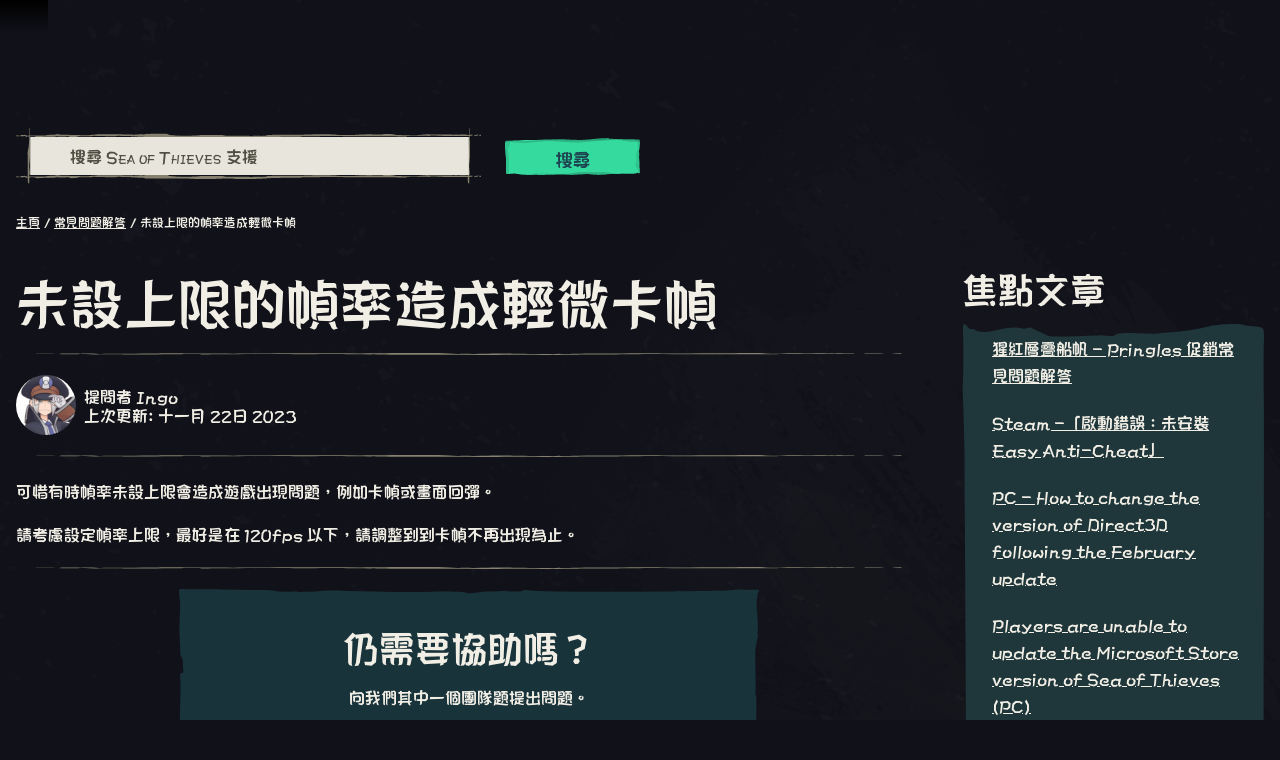

--- FILE ---
content_type: text/html; charset=utf-8
request_url: https://support.seaofthieves.com/zh-tw/articles/14827445734930-Frecuencia-de-im%C3%A1genes-sin-l%C3%ADmites-que-provocan-movimientos-entrecortados
body_size: 82694
content:
<!DOCTYPE html><html lang="zh-tw"><head><title>Sea of Thieves - Support - 未設上限的幀率造成輕微卡幀</title><link data-chunk="support-pages-Article-Article-jsx" rel="preload" as="style" href="https://athwsue2-prd-webscript-cdn-endpoint.azureedge.net/276902887e18736ec570043142562e0f/css/support-pages-Article-Article-jsx.css">
<link data-chunk="support" rel="preload" as="style" href="https://athwsue2-prd-webscript-cdn-endpoint.azureedge.net/276902887e18736ec570043142562e0f/css/support.css">
<link data-chunk="support" rel="preload" as="style" href="https://athwsue2-prd-webscript-cdn-endpoint.azureedge.net/276902887e18736ec570043142562e0f/css/83310.css">
<link data-chunk="support" rel="preload" as="script" href="https://athwsue2-prd-webscript-cdn-endpoint.azureedge.net/276902887e18736ec570043142562e0f/js/runtime.js">
<link data-chunk="support" rel="preload" as="script" href="https://athwsue2-prd-webscript-cdn-endpoint.azureedge.net/276902887e18736ec570043142562e0f/js/1590.js">
<link data-chunk="support" rel="preload" as="script" href="https://athwsue2-prd-webscript-cdn-endpoint.azureedge.net/276902887e18736ec570043142562e0f/js/83310.js">
<link data-chunk="support" rel="preload" as="script" href="https://athwsue2-prd-webscript-cdn-endpoint.azureedge.net/276902887e18736ec570043142562e0f/js/support.js">
<link data-chunk="support-pages-Article-Article-jsx" rel="preload" as="script" href="https://athwsue2-prd-webscript-cdn-endpoint.azureedge.net/276902887e18736ec570043142562e0f/js/support-pages-Article-Article-jsx.js"><script>if(window.__REACT_DEVTOOLS_GLOBAL_HOOK__) window.__REACT_DEVTOOLS_GLOBAL_HOOK__.inject = function () {};</script><link rel="stylesheet" href="https://athwsue2-prd-webscript-cdn-endpoint.azureedge.net/276902887e18736ec570043142562e0f/css/font-chinese.css"><link data-chunk="support" rel="stylesheet" href="https://athwsue2-prd-webscript-cdn-endpoint.azureedge.net/276902887e18736ec570043142562e0f/css/83310.css">
<link data-chunk="support" rel="stylesheet" href="https://athwsue2-prd-webscript-cdn-endpoint.azureedge.net/276902887e18736ec570043142562e0f/css/support.css">
<link data-chunk="support-pages-Article-Article-jsx" rel="stylesheet" href="https://athwsue2-prd-webscript-cdn-endpoint.azureedge.net/276902887e18736ec570043142562e0f/css/support-pages-Article-Article-jsx.css"><meta name="viewport" content="width=device-width,initial-scale=1"><link rel="alternate" href="https://support.seaofthieves.com/articles/14827445734930-Frecuencia-de-im%C3%A1genes-sin-l%C3%ADmites-que-provocan-movimientos-entrecortados" hreflang="x-default"><link rel="alternate" href="https://support.seaofthieves.com/articles/14827445734930-Frecuencia-de-im%C3%A1genes-sin-l%C3%ADmites-que-provocan-movimientos-entrecortados" hreflang="en"><link rel="alternate" href="https://support.seaofthieves.com/fr/articles/14827445734930-Frecuencia-de-im%C3%A1genes-sin-l%C3%ADmites-que-provocan-movimientos-entrecortados" hreflang="fr"><link rel="alternate" href="https://support.seaofthieves.com/it/articles/14827445734930-Frecuencia-de-im%C3%A1genes-sin-l%C3%ADmites-que-provocan-movimientos-entrecortados" hreflang="it"><link rel="alternate" href="https://support.seaofthieves.com/es/articles/14827445734930-Frecuencia-de-im%C3%A1genes-sin-l%C3%ADmites-que-provocan-movimientos-entrecortados" hreflang="es"><link rel="alternate" href="https://support.seaofthieves.com/es-mx/articles/14827445734930-Frecuencia-de-im%C3%A1genes-sin-l%C3%ADmites-que-provocan-movimientos-entrecortados" hreflang="es-mx"><link rel="alternate" href="https://support.seaofthieves.com/de/articles/14827445734930-Frecuencia-de-im%C3%A1genes-sin-l%C3%ADmites-que-provocan-movimientos-entrecortados" hreflang="de"><link rel="alternate" href="https://support.seaofthieves.com/ru/articles/14827445734930-Frecuencia-de-im%C3%A1genes-sin-l%C3%ADmites-que-provocan-movimientos-entrecortados" hreflang="ru"><link rel="alternate" href="https://support.seaofthieves.com/pt-br/articles/14827445734930-Frecuencia-de-im%C3%A1genes-sin-l%C3%ADmites-que-provocan-movimientos-entrecortados" hreflang="pt-br"><link rel="alternate" href="https://support.seaofthieves.com/zh-tw/articles/14827445734930-Frecuencia-de-im%C3%A1genes-sin-l%C3%ADmites-que-provocan-movimientos-entrecortados" hreflang="zh-hant"><link rel="alternate" href="https://support.seaofthieves.com/zh-cn/articles/14827445734930-Frecuencia-de-im%C3%A1genes-sin-l%C3%ADmites-que-provocan-movimientos-entrecortados" hreflang="zh-hans"><link rel="alternate" href="https://support.seaofthieves.com/ko/articles/14827445734930-Frecuencia-de-im%C3%A1genes-sin-l%C3%ADmites-que-provocan-movimientos-entrecortados" hreflang="ko"><link rel="alternate" href="https://support.seaofthieves.com/pl/articles/14827445734930-Frecuencia-de-im%C3%A1genes-sin-l%C3%ADmites-que-provocan-movimientos-entrecortados" hreflang="pl"><link rel="alternate" href="https://support.seaofthieves.com/ja/articles/14827445734930-Frecuencia-de-im%C3%A1genes-sin-l%C3%ADmites-que-provocan-movimientos-entrecortados" hreflang="ja"><link rel="alternate" href="https://support.seaofthieves.com/th/articles/14827445734930-Frecuencia-de-im%C3%A1genes-sin-l%C3%ADmites-que-provocan-movimientos-entrecortados" hreflang="th"><link rel="alternate" href="https://support.seaofthieves.com/tr/articles/14827445734930-Frecuencia-de-im%C3%A1genes-sin-l%C3%ADmites-que-provocan-movimientos-entrecortados" hreflang="tr"><meta name="description" content="Rare 所提供的正宗海盜體驗，實實在在結合航海與探險、打鬥與掠奪、解謎與尋寶！"><meta name="og:title" content="Support - 未設上限的幀率造成輕微卡幀"><meta name="og:image" content=""><meta name="og:description" content="Rare 所提供的正宗海盜體驗，實實在在結合航海與探險、打鬥與掠奪、解謎與尋寶！"><meta name="og:url" content="https://support.seaofthieves.com/"><meta name="og:type" content="website"><meta name="twitter:card" content="summary"><meta name="twitter:site" content="@SeaOfThieves"><meta name="twitter:description" content="Rare 所提供的正宗海盜體驗，實實在在結合航海與探險、打鬥與掠奪、解謎與尋寶！"><meta name="twitter:title" content="Support - 未設上限的幀率造成輕微卡幀"><meta name="twitter:image" content=""><meta name="twitter:url" content="https://support.seaofthieves.com/"></head><body><div data-reactroot=""><div id="content"><div id="content-container"><div role="status" class="visually-hidden" aria-relevant="all"></div><div role="alert" class="visually-hidden" aria-relevant="all"></div><div class="cookie-consent-banner" id="cookie-banner"></div><div class="global-header global-component" role="banner" style="top:0"><a href="#main-content" class="tab-catcher" tabindex="0">跳到內容</a><div data-focus-guard="true" tabindex="-1" style="width:1px;height:0px;padding:0;overflow:hidden;position:fixed;top:1px;left:1px"></div><div data-focus-lock-disabled="disabled"><div id="header-modal-root" class="global-header__modal"></div><div class="global-header__modal-backdrop" role="presentation"></div><div class="global-header--top-level"><div class="container"></div></div></div><div data-focus-guard="true" tabindex="-1" style="width:1px;height:0px;padding:0;overflow:hidden;position:fixed;top:1px;left:1px"></div></div><main id="main-content" class="content-wrapper support"><div class="support-article support-page container"><div class="support-page__search-container"><form action="/zh-tw/search" method="get"><div class="support-search-input" role="search"><div class="support-search-input__input-container"><i class="icon icon--search" role="presentation"></i><div role="combobox" class="autocomplete" aria-expanded="false" aria-owns="support-search-autocomplete-list" aria-haspopup="listbox" aria-label="搜尋 Sea of Thieves 支援"><div class="text-input pseudo-before text-input--field"><input type="search" placeholder="搜尋 Sea of Thieves 支援" aria-label="搜尋 Sea of Thieves 支援" name="query" aria-autocomplete="list" aria-controls="support-search-autocomplete-list" autoComplete="off" autoCapitalize="none"/><div class="shadow" role="presentation"></div></div><ul role="listbox" class="autocomplete__results" id="support-search-autocomplete-list" aria-label="搜尋 Sea of Thieves 支援"></ul></div></div><div class="support-search-input__button-container"><div class="cta"><button type="submit" class="button button--shamrock">搜尋</button></div></div></div></form></div><nav aria-label="頁面路徑" class="breadcrumb-container"><ol class="breadcrumbs"><li class="breadcrumbs__crumb"><a href="/zh-tw"><span title="主頁">主頁</span></a></li><li class="breadcrumbs__crumb"><a href="/zh-tw/sections/360004871334-%E5%B8%B8%E8%A6%8B%E5%95%8F%E9%A1%8C%E8%A7%A3%E7%AD%94"><span title="常見問題解答">常見問題解答</span></a></li><li class="breadcrumbs__crumb active" aria-current="page"><span title="未設上限的幀率造成輕微卡幀">未設上限的幀率造成輕微卡幀</span></li></ol></nav><div class="support-article__wrapper"><div class="support-article__article"><h1>未設上限的幀率造成輕微卡幀</h1><section class="support-article__meta"><hr role="presentation"/><img src="https://rare.zendesk.com/system/photos/9912862933010/thumb.png" alt="Ingo形象" class="support-article__meta-image" aria-hidden="true"/><div class="support-article__meta-text"><div>提問者 Ingo</div><div>上次更新: 十一月 22日 2023</div></div><hr role="presentation"/></section><section class="support-article__body"><p>可惜有時幀率未設上限會造成遊戲出現問題，例如卡幀或畫面回彈。</p>
<p>請考慮設定幀率上限，最好是在 120fps 以下，請調整到到卡幀不再出現為止。</p></section><hr role="presentation"/><div class="support-help-banner align-center"><h2 class="heading-h1">仍需要協助嗎？</h2><p>向我們其中一個團隊題提出問題。</p><div><div class="cta"><a href="/zh-tw/requests/new" class="button button--shamrock">提出問題</a></div></div></div></div><div class="support-article__nav"><h2 class="heading-h1">焦點文章</h2><ul class="support-article__nav-container"><li class="support-article__nav-item"><a href="/zh-tw/articles/32316083143698"><span>猩紅層疊船帆 - Pringles 促銷常見問題解答</span></a></li><li class="support-article__nav-item"><a href="/zh-tw/articles/17668960344850"><span>Steam -「啟動錯誤：未安裝 Easy Anti-Cheat」</span></a></li><li class="support-article__nav-item"><a href="/zh-tw/articles/17131268845970-PC-How-to-change-the-version-of-Direct3D-following-the-February-update"><span>PC - How to change the version of Direct3D following the February update</span></a></li><li class="support-article__nav-item"><a href="/zh-tw/articles/17122389244434-Players-are-unable-to-update-the-Microsoft-Store-version-of-Sea-of-Thieves-PC"><span>Players are unable to update the Microsoft Store version of Sea of Thieves (PC)</span></a></li><li class="support-article__nav-item"><a href="/zh-tw/articles/11000760119314"><span>無法查看玩家船隻名稱</span></a></li><li class="support-article__nav-item"><a href="/zh-tw/articles/7281903087250"><span>命名船隻</span></a></li><li class="support-article__nav-item"><a href="/zh-tw/articles/6590221883154"><span>安全功能更新</span></a></li><li class="support-article__nav-item"><a href="/zh-tw/articles/4416533970834"><span>社交行頭：如何領取您的物品</span></a></li><li class="support-article__nav-item"><a href="/zh-tw/articles/4402730965394"><span>傳奇海盜專屬賽季獎勵</span></a></li><li class="support-article__nav-item"><a href="/zh-tw/articles/360021127939"><span>貿易路線常見問題解答</span></a></li><li class="support-article__nav-item"><a href="/zh-tw/articles/360017488339"><span>午夜火槍代碼補償</span></a></li><li class="support-article__nav-item"><a href="/zh-tw/articles/360017473939"><span>擺渡人套組代碼補償</span></a></li><li class="support-article__nav-item"><a href="/zh-tw/articles/360016632659"><span>如何領取 Twitch Drops</span></a></li><li class="support-article__nav-item"><a href="/zh-tw/articles/360016391320"><span>透過正確的平台商店領取購買物品</span></a></li><li class="support-article__nav-item"><a href="/zh-tw/articles/360015285919"><span>Sea of Thieves 海盜守則與社群管理辦法</span></a></li><li class="support-article__nav-item"><a href="/zh-tw/articles/360014679400"><span>Xbox One：商店目前無法使用</span></a></li><li class="support-article__nav-item"><a href="/zh-tw/articles/360014351360"><span>進入 Sea of Thieves 網站/論壇：需有 Xbox Live 帳戶</span></a></li><li class="support-article__nav-item"><a href="/zh-tw/articles/18544975508498"><span>語音聊天 – PlayStation<sup>®</sup>5 用戶無法透過系統軟體的語音聊天設定靜音遊戲語音聊天</span></a></li><li class="support-article__nav-item"><a href="/zh-tw/articles/360000718708"><span>哪些區域可以購買 盜賊之海 ？</span></a></li><li class="support-article__nav-item"><a href="/zh-tw/articles/31686316126098-PlayStation-5-Plutorbeard-%E8%88%87-Saturnbeard"><span>PlayStation®5：Plutorbeard 與 Saturnbeard</span></a></li><li class="support-article__nav-item"><a href="/zh-tw/articles/29691789466002"><span>沉浸式音效/增強型耳機模式：使用者指南</span></a></li><li class="support-article__nav-item"><a href="/zh-tw/articles/29565830328850"><span>擴大視野範圍：使用者指南</span></a></li><li class="support-article__nav-item"><a href="/zh-tw/articles/28614138906002"><span>Microsoft Rewards - 使用者指南</span></a></li><li class="support-article__nav-item"><a href="/zh-tw/articles/15446695526162"><span>SoTShot：常見問題解答</span></a></li><li class="support-article__nav-item support-article__nav-item--selected"><a href="/zh-tw/articles/14827445734930" aria-current="page"><span>未設上限的幀率造成輕微卡幀</span></a></li><li class="support-article__nav-item"><a href="/zh-tw/articles/14827176719762"><span>使用 ALT+Tab 快捷鍵時，我收到了 Copperbeard 錯誤</span></a></li><li class="support-article__nav-item"><a href="/zh-tw/articles/4415850186130"><span>空間音訊支援</span></a></li><li class="support-article__nav-item"><a href="/zh-tw/articles/4410111871122"><span>在 Xbox、Windows 或 Steam 上兌換產品代碼</span></a></li><li class="support-article__nav-item"><a href="/zh-tw/articles/4402182544786"><span>在 Windows 上透過 Game Pass 安裝、更新或啟動 Sea of Thieves 時，發生錯誤 0x8007139F 或 0x00000001</span></a></li><li class="support-article__nav-item"><a href="/zh-tw/articles/4402023126674"><span>使者帳本獎勵</span></a></li></ul></div></div></div></main><div id="global-footer-component" class="footer" role="contentinfo"><div class="footer__main pseudo-before"><div class="footer__logo align-center"><img src="https://athwsue2-prd-webscript-cdn-endpoint.azureedge.net/276902887e18736ec570043142562e0f/assets/global-footer/logo.png" alt="Sea of Thieves 標誌"/></div><hr class="footer__logo__separator" role="presentation"/><div class="footer__platforms"><a href="https://www.xbox.com/games/sea-of-thieves#purchaseoptions" aria-label="可用平台 Xbox Series X, Xbox Series S"><img src="https://athwsue2-prd-webscript-cdn-endpoint.azureedge.net/276902887e18736ec570043142562e0f/assets/global-footer/logos/seriessx.svg" aria-label="可用平台 Xbox Series X, Xbox Series S" alt="可用平台 Xbox Series X, Xbox Series S"/></a><a href="https://store.playstation.com/concept/10008884/" aria-label="可用平台 Playstation®5"><img src="https://athwsue2-prd-webscript-cdn-endpoint.azureedge.net/276902887e18736ec570043142562e0f/assets/global-footer/logos/playstation.svg" aria-label="可用平台 Playstation®5" alt="可用平台 Playstation®5"/></a><a href="https://www.xbox.com/games/sea-of-thieves#purchaseoptions" aria-label="可用平台 Windows"><img src="https://athwsue2-prd-webscript-cdn-endpoint.azureedge.net/276902887e18736ec570043142562e0f/assets/global-footer/logos/win.svg" aria-label="可用平台 Windows" alt="可用平台 Windows"/></a><a href="https://store.steampowered.com/app/1172620" aria-label="可用平台 Steam"><img src="https://athwsue2-prd-webscript-cdn-endpoint.azureedge.net/276902887e18736ec570043142562e0f/assets/global-footer/logos/steam.svg" aria-label="可用平台 Steam" alt="可用平台 Steam"/></a><a href="https://www.xbox.com/xbox-game-pass/ultimate" aria-label="可用平台 Xbox Game Pass"><img src="https://athwsue2-prd-webscript-cdn-endpoint.azureedge.net/276902887e18736ec570043142562e0f/assets/global-footer/logos/gamepass.svg" aria-label="可用平台 Xbox Game Pass" alt="可用平台 Xbox Game Pass"/></a><a href="https://shop.battle.net/family/sea-of-thieves" aria-label="可用平台 Battle.net"><img src="https://athwsue2-prd-webscript-cdn-endpoint.azureedge.net/276902887e18736ec570043142562e0f/assets/global-footer/logos/battlenet.svg" aria-label="可用平台 Battle.net" alt="可用平台 Battle.net"/></a></div><div class="footer__inner"><ul class="footer__socials"><li><a href="https://www.facebook.com/SeaOfThievesGame/" title="Facebook" class="social-channel social-channel--facebook" aria-label="Facebook"><i class="icon icon--facebook"></i></a></li><li><a href="https://twitter.com/SeaOfThieves" title="Twitter" class="social-channel social-channel--twitter" aria-label="Twitter"><i class="icon icon--twitter"></i></a></li><li><a href="https://www.twitch.tv/seaofthieves" title="Twitch" class="social-channel social-channel--twitch" aria-label="Twitch"><i class="icon icon--twitch"></i></a></li><li><a href="https://www.youtube.com/seaofthieves" title="Youtube" class="social-channel social-channel--youtube" aria-label="Youtube"><i class="icon icon--youtube"></i></a></li><li><a href="https://discord.gg/SeaOfThieves" title="Discord" class="social-channel social-channel--discord" aria-label="Discord"><i class="icon icon--discord"></i></a></li><li><a href="https://www.tiktok.com/@seaofthieves_game" title="TikTok" class="social-channel social-channel--tiktok" aria-label="TikTok"><i class="icon icon--tiktok"></i></a></li><li><a href="https://bsky.app/profile/seaofthieves.com" title="Bluesky" class="social-channel social-channel--bluesky" aria-label="Bluesky"><i class="icon icon--bluesky"></i></a></li></ul><div class="footer__info-section container"><div class="footer__info-section__block footer__info-section__block--left footer__logos "><svg class="rare-logo" aria-label="Rare" alt="Rare" xmlns="http://www.w3.org/2000/svg" viewBox="0 0 36.58 50" fill="white"><path opacity="0.3" d="M22.91 41.27H2.31A2.31 2.31 0 0 1 0 39V2.31A2.31 2.31 0 0 1 2.31 0h8.31a2.31 2.31 0 0 1 2.31 2.31L25.22 39a2.31 2.31 0 0 1-2.31 2.27z"></path><path class="b" d="M4.16 0h15.15a10.85 10.85 0 0 1 4.27.65 9 9 0 0 1 5.57 8.52c0 4.29-3.39 7.43-6.65 8.46-.47.15-1 .18-1 .49s.3.59.6 1l14.31 20.97a.77.77 0 0 1 0 .92c-.25.28-.88.26-.88.26H20.42a2.14 2.14 0 0 1-1.42-.39 10.25 10.25 0 0 1-.75-.95L3.74 18.67s-.29-.39-.2-.68.57-.54 1-.7a8.52 8.52 0 0 0 5.53-7.81 8.28 8.28 0 0 0-5.8-8.35c-.37-.05-.73-.26-.73-.6 0-.53.62-.53.62-.53zM6.16 50l-1.43-2.24H3.6V50h-.7v-5.64h2.27a2 2 0 0 1 .71.12 1.62 1.62 0 0 1 .56.34 1.57 1.57 0 0 1 .37.54 2 2 0 0 1 0 1.38 1.47 1.47 0 0 1-.32.5 1.54 1.54 0 0 1-.47.32 1.73 1.73 0 0 1-.55.14L7 50zm-1.08-2.87a1.12 1.12 0 0 0 .82-.3 1 1 0 0 0 .31-.78 1 1 0 0 0-.31-.78 1.13 1.13 0 0 0-.82-.27H3.6v2.15zM15.7 50l-.5-1.25h-2.81L11.9 50h-.8l2.27-5.64h.87L16.5 50zm-1.9-4.91l-1.2 3H15zM24 50l-1.44-2.24h-1.12V50h-.7v-5.64H23a2 2 0 0 1 .71.12 1.62 1.62 0 0 1 .56.34 1.57 1.57 0 0 1 .37.54 2 2 0 0 1 0 1.38 1.47 1.47 0 0 1-.32.5 1.54 1.54 0 0 1-.47.32 1.73 1.73 0 0 1-.55.14l1.53 2.3zm-1.08-2.87a1.12 1.12 0 0 0 .82-.3 1 1 0 0 0 .31-.78 1 1 0 0 0-.31-.78 1.13 1.13 0 0 0-.82-.29h-1.48v2.15zM29.34 50v-5.64H33V45h-3v1.8h3v.63h-3v1.95h3V50z"></path><path class="b" d="M6.16 50l-1.43-2.24H3.6V50h-.7v-5.64h2.27a2 2 0 0 1 .71.12 1.62 1.62 0 0 1 .56.34 1.57 1.57 0 0 1 .37.54 2 2 0 0 1 0 1.38 1.47 1.47 0 0 1-.32.5 1.54 1.54 0 0 1-.47.32 1.73 1.73 0 0 1-.55.14L7 50zm-1.08-2.87a1.12 1.12 0 0 0 .82-.3 1 1 0 0 0 .31-.78 1 1 0 0 0-.31-.78 1.13 1.13 0 0 0-.82-.27H3.6v2.15zM15.7 50l-.5-1.25h-2.81L11.9 50h-.8l2.27-5.64h.87L16.5 50zm-1.9-4.91l-1.2 3H15zM24 50l-1.44-2.24h-1.12V50h-.7v-5.64H23a2 2 0 0 1 .71.12 1.62 1.62 0 0 1 .56.34 1.57 1.57 0 0 1 .37.54 2 2 0 0 1 0 1.38 1.47 1.47 0 0 1-.32.5 1.54 1.54 0 0 1-.47.32 1.73 1.73 0 0 1-.55.14l1.53 2.3zm-1.08-2.87a1.12 1.12 0 0 0 .82-.3 1 1 0 0 0 .31-.78 1 1 0 0 0-.31-.78 1.13 1.13 0 0 0-.82-.29h-1.48v2.15zM29.34 50v-5.64H33V45h-3v1.8h3v.63h-3v1.95h3V50zM30.2 2.38a1.07 1.07 0 1 1 1.07-1.07 1.07 1.07 0 0 1-1.07 1.07zm0-2a.91.91 0 1 0 .91.91.9.9 0 0 0-.91-.88zm.29 1.52l-.32-.48H30v.48h-.17V.7h.5a.38.38 0 0 1 .4.37.36.36 0 0 1-.31.36l.33.49zm-.2-1.05H30v.43h.33a.22.22 0 0 0 .22-.21.22.22 0 0 0-.26-.22z"></path></svg><span class="xbox-studio-logo" role="img" aria-label="Xbox Game Studios" alt="Xbox Game Studios"></span></div><div class="footer__info-section__block footer__info-section__block--right"><svg class="rating-logo" aria-label="娛樂軟體分級委員會 (ESRB) 評級：T 代表青少年。包含粗俗幽默、飲酒和暴力內容" alt="娛樂軟體分級委員會 (ESRB) 評級：T 代表青少年。包含粗俗幽默、飲酒和暴力內容" xmlns="http://www.w3.org/2000/svg" viewBox="0 0 112.1 53"><path d="M112.1,0V53H0V0H112.1" fill="#1d1d1b"></path><rect x="1.64" y="1.88" width="31.28" height="8.79" fill="#fff"></rect><rect x="1.62" y="12.59" width="31.29" height="32.31" fill="#fff"></rect><polygon points="1.63 51.09 1.63 46.8 7.91 46.8 7.91 47.8 4.15 47.8 4.15 48.42 7.33 48.42 7.33 49.42 4.15 49.42 4.15 50.09 8.06 50.09 8.06 51.09 1.63 51.09" fill="#fff"></polygon><path d="M13.4,48a.47.47,0,0,0-.36-.29,2.29,2.29,0,0,0-.65-.08c-.55,0-.8.09-.8.25,0,.63,4.43.24,4.43,1.8,0,1-1.49,1.48-3.61,1.48S9,50.54,9,49.77h2.42a.61.61,0,0,0,.42.34,2.28,2.28,0,0,0,.72.11c.63,0,1.05-.11,1.05-.31,0-.65-4.43-.2-4.43-1.84,0-.91,1.41-1.37,3.34-1.37,2.14,0,3.11.61,3.3,1.36Z" fill="#fff"></path><path d="M19.79,48.66h1c.78,0,1.2-.11,1.2-.41s-.43-.45-1-.45H19.79Zm0,.93v1.49H17.26V46.8H20.9c2.56,0,3.41.39,3.41,1.23,0,.5-.39.91-1.29,1.05.81.16,1.3.26,1.3,1.13,0,.56,0,.75.27.75v.13H22a1.66,1.66,0,0,1-.13-.75c0-.56-.17-.75-1.35-.75Z" fill="#fff"></path><path d="M28.38,47.8v.72h1.05c.5,0,.87-.13.87-.38s-.5-.34-1-.34Zm0,1.49v.79h1.1c.63,0,1.09-.07,1.09-.39s-.59-.4-1.39-.4Zm-2.52,1.79V46.8h3.68c1.73,0,3.11.23,3.11,1.08,0,.44-.52.76-1,.93.83.12,1.28.52,1.28,1,0,1-1.31,1.29-3.32,1.29Z" fill="#fff"></path><path d="M30.24,42.17c.29,0,.36-.13.36-.26s-.07-.22-.32-.22h-.38v.48Zm-.33.3v.8H29.6V41.39h.65c.37,0,.75.1.75.52a.44.44,0,0,1-.4.44h0c.27,0,.31.17.34.37a2.57,2.57,0,0,0,.12.54h-.4a2.89,2.89,0,0,1-.07-.33c0-.16,0-.31-.11-.4a.48.48,0,0,0-.29-.07h-.26m1.77-.11a1.41,1.41,0,0,0-2.82,0,1.41,1.41,0,0,0,2.82,0m-3.12,0A1.72,1.72,0,1,1,30.28,44a1.65,1.65,0,0,1-1.72-1.59" fill="#1d1d1b"></path><rect x="34.82" y="1.87" width="75.42" height="49.23" fill="#fff"></rect><polygon points="4.21 20.41 28.42 14.37 30.28 20.82 22.5 22.76 27.72 40.89 19.06 43.05 13.84 24.92 6.07 26.86 4.21 20.41" fill="#1d1d1b"></polygon><polygon points="25.55 3.79 27.61 3.79 29.99 6.5 29.91 5.37 29.91 3.79 32.01 3.79 32.01 8.76 29.96 8.76 27.57 6.05 27.61 7.23 27.66 8.76 25.55 8.76 25.55 3.79" fill="#1d1d1b"></polygon><polygon points="18.15 3.79 23.6 3.79 23.6 4.95 20.34 4.95 20.34 5.66 23.1 5.66 23.1 6.82 20.34 6.82 20.34 7.6 23.73 7.6 23.73 8.76 18.15 8.76 18.15 3.79" fill="#1d1d1b"></polygon><polygon points="10.48 3.79 15.94 3.79 15.94 4.95 12.68 4.95 12.68 5.66 15.43 5.66 15.43 6.82 12.68 6.82 12.68 7.6 16.07 7.6 16.07 8.76 10.48 8.76 10.48 3.79" fill="#1d1d1b"></polygon><polygon points="2.49 3.79 8.62 3.79 8.62 5.09 6.66 5.09 6.66 8.76 4.46 8.76 4.46 5.09 2.49 5.09 2.49 3.79" fill="#1d1d1b"></polygon><path d="M42.53,17.06l.63.19a2.65,2.65,0,0,1-.72,1.44,1.8,1.8,0,0,1-1.26.47,1.92,1.92,0,0,1-1.12-.32,2.26,2.26,0,0,1-.76-1A4.28,4.28,0,0,1,39,16.16a3.89,3.89,0,0,1,.29-1.6,2.27,2.27,0,0,1,.8-1,2,2,0,0,1,1.13-.33,1.72,1.72,0,0,1,1.17.42,2.29,2.29,0,0,1,.68,1.24l-.61.18q-.31-1.19-1.26-1.19a1.39,1.39,0,0,0-.81.24,1.62,1.62,0,0,0-.55.75,3.47,3.47,0,0,0-.21,1.29,3.07,3.07,0,0,0,.41,1.77,1.29,1.29,0,0,0,1.1.59,1.21,1.21,0,0,0,.88-.36A2,2,0,0,0,42.53,17.06Z"></path><path d="M43.85,19.06V14.92h.52v.63a1.77,1.77,0,0,1,.37-.58.56.56,0,0,1,.37-.14,1,1,0,0,1,.59.23l-.2.65a.73.73,0,0,0-.42-.15.51.51,0,0,0-.34.13.7.7,0,0,0-.21.36,3.24,3.24,0,0,0-.11.86v2.17Z"></path><path d="M48.26,19.06v-.61a1.49,1.49,0,0,1-.47.53,1.09,1.09,0,0,1-.61.18,1.1,1.1,0,0,1-.69-.22,1,1,0,0,1-.38-.55,3.42,3.42,0,0,1-.1-.91V14.92h.57v2.3a3.64,3.64,0,0,0,.06.86.65.65,0,0,0,.24.35.64.64,0,0,0,.4.13.82.82,0,0,0,.68-.34,1.84,1.84,0,0,0,.23-1.07V14.92h.58v4.15Z"></path><path d="M51.89,19.06v-.52a1.18,1.18,0,0,1-.4.46,1,1,0,0,1-.53.16,1.29,1.29,0,0,1-1-.57,2.56,2.56,0,0,1-.44-1.6,3.24,3.24,0,0,1,.2-1.2,1.6,1.6,0,0,1,.52-.73,1.19,1.19,0,0,1,.72-.24,1,1,0,0,1,.53.15,1.21,1.21,0,0,1,.4.42V13.34h.58v5.73ZM50.06,17a2.06,2.06,0,0,0,.28,1.2.8.8,0,0,0,.65.39.78.78,0,0,0,.64-.37,1.94,1.94,0,0,0,.27-1.13,2.33,2.33,0,0,0-.27-1.27.8.8,0,0,0-.68-.4.75.75,0,0,0-.63.38A2.19,2.19,0,0,0,50.06,17Z"></path><path d="M55.66,17.73l.59.09a1.8,1.8,0,0,1-.54,1,1.41,1.41,0,0,1-1,.34,1.44,1.44,0,0,1-1.17-.55A2.45,2.45,0,0,1,53.13,17a2.58,2.58,0,0,1,.45-1.64,1.4,1.4,0,0,1,1.14-.56,1.35,1.35,0,0,1,1.1.55A2.53,2.53,0,0,1,56.27,17v.19H53.73A1.8,1.8,0,0,0,54,18.22a.87.87,0,0,0,.7.36Q55.4,18.58,55.66,17.73Zm-1.89-1.14h1.9a1.58,1.58,0,0,0-.23-.8.84.84,0,0,0-1.37-.06A1.41,1.41,0,0,0,53.76,16.59Z"></path><path d="M58.88,19.06V13.34h.62v2.35h2.44V13.34h.62v5.73h-.62v-2.7H59.5v2.7Z"></path><path d="M65.76,19.06v-.61a1.49,1.49,0,0,1-.47.53,1.09,1.09,0,0,1-.61.18,1.1,1.1,0,0,1-.69-.22,1,1,0,0,1-.38-.55,3.42,3.42,0,0,1-.1-.91V14.92h.57v2.3a3.64,3.64,0,0,0,.06.86.65.65,0,0,0,.24.35.64.64,0,0,0,.4.13.82.82,0,0,0,.68-.34,1.84,1.84,0,0,0,.23-1.07V14.92h.58v4.15Z"></path><path d="M67.19,19.06V14.92h.52v.58a1.31,1.31,0,0,1,.44-.5,1.06,1.06,0,0,1,.59-.17,1,1,0,0,1,.61.18,1,1,0,0,1,.35.54,1.57,1.57,0,0,1,.47-.54,1,1,0,0,1,.59-.18,1,1,0,0,1,.77.33,1.63,1.63,0,0,1,.28,1.06v2.85h-.57V16.45a2.16,2.16,0,0,0-.06-.63.57.57,0,0,0-.21-.29.56.56,0,0,0-.33-.1.75.75,0,0,0-.61.29,1.49,1.49,0,0,0-.24.93v2.41h-.57v-2.7a1.25,1.25,0,0,0-.16-.73.51.51,0,0,0-.44-.21.73.73,0,0,0-.62.32,2.12,2.12,0,0,0-.23,1.16v2.15Z"></path><path d="M72.43,17a2.5,2.5,0,0,1,.45-1.62,1.46,1.46,0,0,1,2.28,0,2.4,2.4,0,0,1,.46,1.58,2.58,2.58,0,0,1-.45,1.66,1.46,1.46,0,0,1-2.28,0A2.48,2.48,0,0,1,72.43,17ZM73,17a2,2,0,0,0,.29,1.2.88.88,0,0,0,.73.39.85.85,0,0,0,.7-.4A2,2,0,0,0,75,17a2,2,0,0,0-.29-1.2A.88.88,0,0,0,74,15.4a.85.85,0,0,0-.7.39A2,2,0,0,0,73,17Z"></path><path d="M76.3,19.06V14.92h.52v.63a1.77,1.77,0,0,1,.37-.58.56.56,0,0,1,.37-.14,1,1,0,0,1,.59.23l-.2.65a.73.73,0,0,0-.42-.15.51.51,0,0,0-.34.13A.7.7,0,0,0,77,16a3.24,3.24,0,0,0-.11.86v2.17Z"></path><path d="M42.26,22.94h.62v3.31a4.78,4.78,0,0,1-.16,1.37,1.57,1.57,0,0,1-.59.84,1.81,1.81,0,0,1-1.09.31,1.7,1.7,0,0,1-1.39-.55,3.13,3.13,0,0,1-.46-2V22.94h.62v3.3a3.73,3.73,0,0,0,.12,1.13,1,1,0,0,0,.4.53,1.19,1.19,0,0,0,.67.18,1.16,1.16,0,0,0,1-.37,2.5,2.5,0,0,0,.3-1.46Z"></path><path d="M43.63,27.42l.57-.11a1,1,0,0,0,.28.65.84.84,0,0,0,.6.21.83.83,0,0,0,.58-.19.61.61,0,0,0,.21-.47.46.46,0,0,0-.18-.38,2.22,2.22,0,0,0-.59-.23,4.22,4.22,0,0,1-.9-.35,1,1,0,0,1-.35-.39,1.19,1.19,0,0,1-.12-.55,1.15,1.15,0,0,1,.34-.86,1.29,1.29,0,0,1,.94-.33,1.54,1.54,0,0,1,.67.14,1.05,1.05,0,0,1,.44.37,1.6,1.6,0,0,1,.21.66l-.56.09A.67.67,0,0,0,45,25a.87.87,0,0,0-.56.15.47.47,0,0,0-.18.38.43.43,0,0,0,.18.36,3.1,3.1,0,0,0,.63.25,4.75,4.75,0,0,1,.93.36.91.91,0,0,1,.33.37,1.22,1.22,0,0,1,.12.55,1.28,1.28,0,0,1-.38,1,1.41,1.41,0,0,1-1,.37A1.34,1.34,0,0,1,43.63,27.42Z"></path><path d="M49.46,27.33l.59.09a1.8,1.8,0,0,1-.54,1,1.41,1.41,0,0,1-1,.34,1.44,1.44,0,0,1-1.17-.55,2.45,2.45,0,0,1-.45-1.58A2.58,2.58,0,0,1,47.38,25a1.4,1.4,0,0,1,1.14-.56,1.35,1.35,0,0,1,1.1.55,2.53,2.53,0,0,1,.44,1.61v.19H47.53a1.8,1.8,0,0,0,.32,1.05.87.87,0,0,0,.7.36Q49.2,28.18,49.46,27.33Zm-1.89-1.14h1.9a1.58,1.58,0,0,0-.23-.8.84.84,0,0,0-1.37-.06A1.41,1.41,0,0,0,47.56,26.19Z"></path><path d="M52.39,26.59A2.5,2.5,0,0,1,52.84,25a1.46,1.46,0,0,1,2.28,0,2.4,2.4,0,0,1,.46,1.58,2.58,2.58,0,0,1-.45,1.66,1.46,1.46,0,0,1-2.28,0A2.48,2.48,0,0,1,52.39,26.59Zm.59,0a2,2,0,0,0,.29,1.2.88.88,0,0,0,.73.39.85.85,0,0,0,.7-.4,2,2,0,0,0,.29-1.2,2,2,0,0,0-.29-1.2A.88.88,0,0,0,54,25a.85.85,0,0,0-.7.39A2,2,0,0,0,53,26.59Z"></path><path d="M56.41,28.67v-3.6H55.9v-.55h.51v-.44a2,2,0,0,1,.1-.73.78.78,0,0,1,.31-.37,1,1,0,0,1,.53-.13,2.21,2.21,0,0,1,.54.07l-.09.61a1.59,1.59,0,0,0-.34,0,.45.45,0,0,0-.37.13.85.85,0,0,0-.11.51v.38h.66v.55H57v3.6Z"></path><path d="M59.11,28.67l1.81-5.73h.67l1.92,5.73H62.8l-.55-1.73h-2l-.51,1.73Zm1.35-2.35h1.6l-.49-1.59q-.23-.73-.33-1.19A8.49,8.49,0,0,1,61,24.63Z"></path><path d="M63.9,28.67V22.94h.57v5.73Z"></path><path d="M67.6,27.15l.57.09a1.9,1.9,0,0,1-.49,1.13,1.29,1.29,0,0,1-.94.39,1.34,1.34,0,0,1-1.1-.55,2.59,2.59,0,0,1-.43-1.62A2.55,2.55,0,0,1,65.64,25a1.37,1.37,0,0,1,1.12-.54,1.27,1.27,0,0,1,.89.33,1.61,1.61,0,0,1,.46,1l-.56.1a1.21,1.21,0,0,0-.29-.63.66.66,0,0,0-.49-.21.85.85,0,0,0-.71.38,2,2,0,0,0-.28,1.2,2.17,2.17,0,0,0,.27,1.23.81.81,0,0,0,.69.38.74.74,0,0,0,.56-.25A1.37,1.37,0,0,0,67.6,27.15Z"></path><path d="M68.44,26.59A2.5,2.5,0,0,1,68.89,25a1.46,1.46,0,0,1,2.28,0,2.4,2.4,0,0,1,.46,1.58,2.58,2.58,0,0,1-.45,1.66,1.46,1.46,0,0,1-2.28,0A2.48,2.48,0,0,1,68.44,26.59Zm.59,0a2,2,0,0,0,.29,1.2.88.88,0,0,0,.73.39.85.85,0,0,0,.7-.4,2,2,0,0,0,.29-1.2,2,2,0,0,0-.29-1.2A.88.88,0,0,0,70,25a.85.85,0,0,0-.7.39A2,2,0,0,0,69,26.59Z"></path><path d="M72.3,28.67V22.94h.57V25a1.41,1.41,0,0,1,.46-.43,1.14,1.14,0,0,1,.56-.14,1.1,1.1,0,0,1,.86.35A1.91,1.91,0,0,1,75.07,26v2.63H74.5V26a1.23,1.23,0,0,0-.19-.77.64.64,0,0,0-.53-.23.82.82,0,0,0-.64.3,1.64,1.64,0,0,0-.26,1.07v2.27Z"></path><path d="M75.73,26.59A2.5,2.5,0,0,1,76.18,25a1.46,1.46,0,0,1,2.28,0,2.4,2.4,0,0,1,.46,1.58,2.58,2.58,0,0,1-.45,1.66,1.46,1.46,0,0,1-2.28,0A2.48,2.48,0,0,1,75.73,26.59Zm.59,0a2,2,0,0,0,.29,1.2.88.88,0,0,0,.73.39.85.85,0,0,0,.7-.4,2,2,0,0,0,.29-1.2,2,2,0,0,0-.29-1.2.88.88,0,0,0-.73-.39.85.85,0,0,0-.7.39A2,2,0,0,0,76.32,26.59Z"></path><path d="M79.58,28.67V22.94h.57v5.73Z"></path><path d="M40.54,38.26l-1.82-5.73h.67l1.22,4.16q.14.48.25.94.11-.47.25-.94l1.27-4.16H43l-1.84,5.73Z"></path><path d="M43.38,33.35v-.81H44v.81Zm0,4.92V34.12H44v4.15Z"></path><path d="M44.62,36.19a2.5,2.5,0,0,1,.45-1.62,1.46,1.46,0,0,1,2.28,0,2.4,2.4,0,0,1,.46,1.58,2.58,2.58,0,0,1-.45,1.66,1.46,1.46,0,0,1-2.28,0A2.48,2.48,0,0,1,44.62,36.19Zm.59,0a2,2,0,0,0,.29,1.2.88.88,0,0,0,.73.39.85.85,0,0,0,.7-.4,2.59,2.59,0,0,0,0-2.39.88.88,0,0,0-.73-.39.85.85,0,0,0-.7.39A2,2,0,0,0,45.21,36.19Z"></path><path d="M48.46,38.26V32.54H49v5.73Z"></path><path d="M52.26,36.93l.59.09a1.8,1.8,0,0,1-.54,1,1.41,1.41,0,0,1-1,.34,1.44,1.44,0,0,1-1.17-.55,2.45,2.45,0,0,1-.45-1.58,2.58,2.58,0,0,1,.45-1.64A1.4,1.4,0,0,1,51.33,34a1.35,1.35,0,0,1,1.1.55,2.53,2.53,0,0,1,.44,1.61v.19H50.33a1.8,1.8,0,0,0,.32,1.05.87.87,0,0,0,.7.36Q52,37.78,52.26,36.93Zm-1.89-1.14h1.9A1.58,1.58,0,0,0,52,35a.84.84,0,0,0-1.37-.06A1.41,1.41,0,0,0,50.37,35.79Z"></path><path d="M53.59,38.26V34.12h.52v.59a1.34,1.34,0,0,1,.46-.51,1.15,1.15,0,0,1,.62-.17,1.19,1.19,0,0,1,.5.11,1,1,0,0,1,.37.28,1.14,1.14,0,0,1,.21.45,3.76,3.76,0,0,1,.07.85v2.55h-.57V35.74a2.1,2.1,0,0,0-.08-.67.67.67,0,0,0-.24-.33.66.66,0,0,0-.38-.12.8.8,0,0,0-.66.31A1.74,1.74,0,0,0,54.16,36v2.27Z"></path><path d="M59.46,36.75l.57.09A1.9,1.9,0,0,1,59.54,38a1.29,1.29,0,0,1-.94.39,1.34,1.34,0,0,1-1.1-.55,2.59,2.59,0,0,1-.43-1.62,2.55,2.55,0,0,1,.44-1.62A1.37,1.37,0,0,1,58.62,34a1.27,1.27,0,0,1,.89.33,1.61,1.61,0,0,1,.46,1l-.56.1a1.21,1.21,0,0,0-.29-.63.66.66,0,0,0-.49-.21.85.85,0,0,0-.71.38,2,2,0,0,0-.28,1.2,2.17,2.17,0,0,0,.27,1.23.81.81,0,0,0,.69.38.74.74,0,0,0,.56-.25A1.37,1.37,0,0,0,59.46,36.75Z"></path><path d="M62.84,36.93l.59.09a1.8,1.8,0,0,1-.54,1,1.41,1.41,0,0,1-1,.34,1.44,1.44,0,0,1-1.17-.55,2.45,2.45,0,0,1-.45-1.58,2.58,2.58,0,0,1,.45-1.64A1.4,1.4,0,0,1,61.91,34a1.35,1.35,0,0,1,1.1.55,2.53,2.53,0,0,1,.44,1.61v.19H60.91a1.8,1.8,0,0,0,.32,1.05.87.87,0,0,0,.7.36Q62.59,37.78,62.84,36.93Zm-1.89-1.14h1.9a1.58,1.58,0,0,0-.23-.8.84.84,0,0,0-1.37-.06A1.41,1.41,0,0,0,60.95,35.79Z"></path></svg><div class="footer__careers-cta-container"><div class="cta"><a href="https://www.rare.co.uk/careers" class="button button--shamrock footer__careers-cta transform-uppercase align-center">Rare 徵才中！</a></div></div></div></div></div></div><div class="footer__sub-section pseudo-before"><div class="container"><div class="footer__lang-controls"><div class="language-selector"><div class="listbox listbox--default listbox--dropdown listbox--slide-up"><div class="listbox__current listbox__current--icon listbox__current--arrow" aria-expanded="false" aria-owns="language-selector-list" aria-haspopup="menu" aria-label="語言選取器目前設定為中文 (ZH-TW)。" aria-controls="language-selector-list" id="language-selector" tabindex="0" role="button"><i class="icon icon--globe"></i><span id="language-selector-listbox-label" class="listbox__label transform-uppercase" aria-controls="language-selector-list" aria-label="語言選取器目前設定為中文 (ZH-TW)。, 中文 (ZH-TW)" role="textbox" aria-readonly="true">中文 (ZH-TW)</span><i class="icon icon--down-arrow listbox__arrow"></i></div><ul id="language-selector-list" class="listbox__options listbox__options--contain listbox__options--left" tabindex="-1" role="menu" aria-label="語言選取器目前設定為中文 (ZH-TW)。"><li id="listbox-language-selector-option-en" class="listbox__option pseudo-before" role="presentation"><a href="/articles/14827445734930-Frecuencia-de-im%C3%A1genes-sin-l%C3%ADmites-que-provocan-movimientos-entrecortados" class="listbox__option__label" role="menuitem" tabindex="-1">English (EN)</a></li><li id="listbox-language-selector-option-fr" class="listbox__option pseudo-before" role="presentation"><a href="/fr/articles/14827445734930-Frecuencia-de-im%C3%A1genes-sin-l%C3%ADmites-que-provocan-movimientos-entrecortados" class="listbox__option__label" role="menuitem" tabindex="-1" lang="fr-FR">Français (FR)</a></li><li id="listbox-language-selector-option-it" class="listbox__option pseudo-before" role="presentation"><a href="/it/articles/14827445734930-Frecuencia-de-im%C3%A1genes-sin-l%C3%ADmites-que-provocan-movimientos-entrecortados" class="listbox__option__label" role="menuitem" tabindex="-1" lang="it-IT">Italiano (IT)</a></li><li id="listbox-language-selector-option-es" class="listbox__option pseudo-before" role="presentation"><a href="/es/articles/14827445734930-Frecuencia-de-im%C3%A1genes-sin-l%C3%ADmites-que-provocan-movimientos-entrecortados" class="listbox__option__label" role="menuitem" tabindex="-1" lang="es-ES">Español (ES)</a></li><li id="listbox-language-selector-option-es-mx" class="listbox__option pseudo-before" role="presentation"><a href="/es-mx/articles/14827445734930-Frecuencia-de-im%C3%A1genes-sin-l%C3%ADmites-que-provocan-movimientos-entrecortados" class="listbox__option__label" role="menuitem" tabindex="-1" lang="es-MX">Español (Mexicano) (ES-MX)</a></li><li id="listbox-language-selector-option-de" class="listbox__option pseudo-before" role="presentation"><a href="/de/articles/14827445734930-Frecuencia-de-im%C3%A1genes-sin-l%C3%ADmites-que-provocan-movimientos-entrecortados" class="listbox__option__label" role="menuitem" tabindex="-1" lang="de-DE">Deutsch (DE)</a></li><li id="listbox-language-selector-option-ru" class="listbox__option pseudo-before" role="presentation"><a href="/ru/articles/14827445734930-Frecuencia-de-im%C3%A1genes-sin-l%C3%ADmites-que-provocan-movimientos-entrecortados" class="listbox__option__label" role="menuitem" tabindex="-1" lang="ru-RU">Pусский (RU)</a></li><li id="listbox-language-selector-option-pt-br" class="listbox__option pseudo-before" role="presentation"><a href="/pt-br/articles/14827445734930-Frecuencia-de-im%C3%A1genes-sin-l%C3%ADmites-que-provocan-movimientos-entrecortados" class="listbox__option__label" role="menuitem" tabindex="-1" lang="pt-BR">Português Brasileiro (PT-BR)</a></li><li id="listbox-language-selector-option-zh-tw" class="listbox__option pseudo-before listbox__option--active" role="presentation"><a href="/zh-tw/articles/14827445734930-Frecuencia-de-im%C3%A1genes-sin-l%C3%ADmites-que-provocan-movimientos-entrecortados" class="listbox__option__label" role="menuitem" tabindex="-1" lang="zh-TW" aria-current="page">中文 (ZH-TW)</a></li><li id="listbox-language-selector-option-zh-cn" class="listbox__option pseudo-before" role="presentation"><a href="/zh-cn/articles/14827445734930-Frecuencia-de-im%C3%A1genes-sin-l%C3%ADmites-que-provocan-movimientos-entrecortados" class="listbox__option__label" role="menuitem" tabindex="-1" lang="zh-CN">简体中文 (ZH-CN)</a></li><li id="listbox-language-selector-option-ko" class="listbox__option pseudo-before" role="presentation"><a href="/ko/articles/14827445734930-Frecuencia-de-im%C3%A1genes-sin-l%C3%ADmites-que-provocan-movimientos-entrecortados" class="listbox__option__label" role="menuitem" tabindex="-1" lang="ko-KR">한국어 (KO)</a></li><li id="listbox-language-selector-option-pl" class="listbox__option pseudo-before" role="presentation"><a href="/pl/articles/14827445734930-Frecuencia-de-im%C3%A1genes-sin-l%C3%ADmites-que-provocan-movimientos-entrecortados" class="listbox__option__label" role="menuitem" tabindex="-1" lang="pl-PL">Polski (PL)</a></li><li id="listbox-language-selector-option-ja" class="listbox__option pseudo-before" role="presentation"><a href="/ja/articles/14827445734930-Frecuencia-de-im%C3%A1genes-sin-l%C3%ADmites-que-provocan-movimientos-entrecortados" class="listbox__option__label" role="menuitem" tabindex="-1" lang="ja-JP">日本語 (JA)</a></li><li id="listbox-language-selector-option-th" class="listbox__option pseudo-before" role="presentation"><a href="/th/articles/14827445734930-Frecuencia-de-im%C3%A1genes-sin-l%C3%ADmites-que-provocan-movimientos-entrecortados" class="listbox__option__label" role="menuitem" tabindex="-1" lang="th-TH">ไทย (TH)</a></li><li id="listbox-language-selector-option-tr" class="listbox__option pseudo-before" role="presentation"><a href="/tr/articles/14827445734930-Frecuencia-de-im%C3%A1genes-sin-l%C3%ADmites-que-provocan-movimientos-entrecortados" class="listbox__option__label" role="menuitem" tabindex="-1" lang="tr-TR">Türkçe (TR)</a></li></ul></div></div></div><div class="footer__legal"><p>©Microsoft 2026. Microsoft, Rare, the Rare logo, Sea of Thieves are trademarks of the Microsoft group of companies.</p><p>©Disney. All trademarks and copyrights are property of their respective owners.</p><p>MONKEY ISLAND © & ™ 20‍26 Lucasfilm Ltd. All rights reserved.</p><p>©2026 Sony Interactive Entertainment LLC. "PlayStation Family Mark", "PlayStation", "PS5 logo" and "PS5" are registered trademarks or trademarks of Sony Interactive Entertainment Inc.</p><p>© 2026 美商暴雪娛樂股份有限公司（Blizzard Entertainment, Inc.） 在此提及的所有 商標 是其各自所有人的財產。</p><p class="footer__links "><a href="mailto:editor@rare.co.uk" aria-label="聯繫方式" data-mscc-ic="false">聯繫方式</a><a href="https://www.microsoft.com/servicesagreement" aria-label="使用規定" data-mscc-ic="false">使用規定</a><a href="https://go.microsoft.com/fwlink/?LinkId=521839" aria-label="隱私權與 Cookie" data-mscc-ic="false">隱私權與 Cookie</a><a href="https://www.xbox.com/en-US/Legal/CodeOfConduct" aria-label="管理辦法" data-mscc-ic="false">管理辦法</a><a href="https://www.microsoft.com/Trademarks" aria-label="註冊商標" data-mscc-ic="false">註冊商標</a><a href="https://go.microsoft.com/fwlink/?linkid=2259814" aria-label="消費者健康隱私權" data-mscc-ic="false">消費者健康隱私權</a></p></div></div></div></div><svg class="svg-mask-defs" id="svg-mask-defs" width="0" height="0" aria-hidden="true"><defs><clipPath id="article-image" stroke="none" fill="none"><path  d="M366.05,148.77c0-2.81-.1-5.6-.21-8.4-.07-1.71.36-4.85-.68-6.13-1.2-1.48-4-.45-3.67-3.23.24-2,2.33-4.07,3.36-5.45,1.45-1.93,1.14-3.75,1-6.28-.1-2.27.4-5.89-.21-8s-3.14-1.77-4.74-2.15q-3-.71-5.95-1.38h0c0-.27,5.69-1.24,6.36-1.41,1-.24,2.79-.4,3.6-1.15s.65-2.05.64-3.43c0-6.34-1.49-12.67-2.16-19-.18-1.64-1.57-5.35-1.07-6.51.35-.8,1.62-1.18,2.07-2.1a11.5,11.5,0,0,0,.63-4.29c.13-2.82.1-5.44.44-8.27.38-3.2-.36-3.28-2.69-4.4,1.81-2.26,3.73-4.24,4.16-7.64.23-1.83-.24-3.68-.17-5.53s.23-3.43.23-5.18c0-4.35-.14-8.69-.43-13-.26-3.86-.69-7.66-.14-11.49a32.36,32.36,0,0,0,.23-5.91,24.26,24.26,0,0,1,.78-5.07c.7-3.89-.39-3.29-2.9-2.92a27.74,27.74,0,0,1-5.63,0c-1.32-.07-3.31-.79-4.59-.44-2.27.63-2.81,6.09-4.16,8.16-.71-1.49-1.06-3.37-1.89-4.74-1.09-1.82-2.46-1.64-4.14-1.63-3.47,0-22.05.61-33.4.92V3c-1.1-.09-2.19-.17-3.29-.22-7.7-.38-15.46-.14-23.18-.14-16,0-31.94-.87-48-.81q-11.48,0-23,0c-1.23,0-4.17-.37-5.28,0-2,.65-1.76,1.43-2.14,3-.33,1.29-.61,6.16-2.4,6.77-2.34-1.12-2-4.77-3.82-6.24s-2.79-1.07-5.64-.37c-3.27.8-3.28,1.92-6.47.57A32.36,32.36,0,0,0,183,3.8c-1.75-.46-4.4-.14-5.91-.75-2.92-1.18-1.6-2-5.31-2-3.54,0-7-.79-10.55-.95-7.38-.33-14.6.4-21.94.69-6.32.25-12.66.43-19,.93-7,.55-13.93.16-20.93.42a14.51,14.51,0,0,0-7.66,2.2,20.65,20.65,0,0,1-8,1.92,50.11,50.11,0,0,1-10.66-.09,50.36,50.36,0,0,0-5.18-.51c-1.34,0-3.67.6-4.82,0-2.16-1.07-1.13-3-4-3.68-3-.68-6.86.24-9.9.23-7.49,0-29.39-2.34-33.74-2a55.36,55.36,0,0,1-11,.21C2.91.25,1.41-.6.9,1.52c-.55,2.29.45,6,.53,8.38C1.58,14.78.57,19.44.2,24.26a111.43,111.43,0,0,0,.24,16c.65,10,1,20,1.15,30.07,0,2.81.1,5.6.21,8.4.07,1.71-.36,4.85.68,6.13,1.2,1.48,4,.45,3.67,3.23-.24,2-2.33,4.07-3.36,5.45-1.45,1.93-1.14,3.75-1,6.28.1,2.27-.4,5.89.21,8s3.14,1.77,4.74,2.15q3,.71,5.95,1.38h0c0,.27-5.69,1.24-6.36,1.41-1,.24-2.79.4-3.6,1.15s-.65,2.05-.64,3.43c0,6.34,1.49,12.67,2.16,19,.18,1.64,1.57,5.35,1.07,6.51-.35.8-1.62,1.18-2.07,2.1a11.5,11.5,0,0,0-.63,4.29c-.13,2.82-.1,5.44-.44,8.27-.38,3.2.36,3.28,2.69,4.4-1.81,2.26-3.73,4.24-4.16,7.64-.23,1.83.24,3.68.17,5.53s-.23,3.43-.23,5.18c0,4.35.14,8.69.43,13,.26,3.86.69,7.66.14,11.49A32.37,32.37,0,0,0,1,210.62a24.26,24.26,0,0,1-.78,5.07c-.7,3.89.39,3.29,2.9,2.92a27.74,27.74,0,0,1,5.63,0c1.32.07,3.31.79,4.59.44,2.27-.63,2.81-6.09,4.16-8.16.71,1.49,1.06,3.37,1.89,4.74,1.09,1.82,2.46,1.64,4.14,1.63,4.38-.05,32.8-.95,40.41-1.09,14.58-.27,29.07-.82,43.68-.57,14.24.24,28.82-.2,43,.89,3.47.26,7.13.4,10.52,1,2.92.51,4.46,1.77,5.63-.54.86-1.71.87-4,3-5.21,1.36-.79,5.67-2.24,7-1s.43,5.29,3.1,6c1.11.3,3.51-.52,4.73-.62A62.18,62.18,0,0,1,191,216c4,.09,6.4.93,7.76-2,1-2.15,1.62-4.58,3.84-6.25q1.56,3,3,6c1,2.21,1.12,2.38,4.45,2.44a161.18,161.18,0,0,0,19.6-.4c14.27-1.54,28-.26,42.25.35,6.25.27,12.49.64,18.75.82,6.62.2,13.87,1,20.13-.44v.81c2.54.06,5.37-.48,7.7-.47,7.49,0,29.39,2.34,33.74,2a55.35,55.35,0,0,1,11-.21c1.58.18,3.08,1,3.59-1.09.55-2.29-.45-6-.53-8.38-.15-4.88.85-9.54,1.22-14.36a111.43,111.43,0,0,0-.24-16C366.56,168.89,366.17,158.85,366.05,148.77Z" ></path></clipPath><clipPath id="article-panel" stroke="none" fill="none"><path d="M567.44,163.58c0-.4,9-1.87,10.1-2.13,1.56-.37,4.43-.6,5.72-1.74,1.46-1.29,1-3.09,1-5.16-.07-9.55-2.36-19.1-3.44-28.58-.28-2.48-2.5-8.06-1.7-9.81.55-1.2,2.57-1.77,3.29-3.16.95-1.83.91-4.37,1-6.48.21-4.25.16-8.2.69-12.46.61-4.82-.57-4.95-4.27-6.63,2.88-3.41,5.93-6.4,6.61-11.52.37-2.76-.38-5.55-.26-8.34.11-2.6.36-5.17.36-7.82,0-6.52-.22-13.06-.68-19.56-.42-5.82-1.1-20.41-.23-24.41A22.09,22.09,0,0,0,586,9.64c-.07-1.92.74-3.45,1.24-5.28,1.11-4-.61-3.43-4.61-3a66.9,66.9,0,0,1-8.95,0c-2.1-.08-5.26-.82-7.28-.45-3.6.65-4.47,6.33-6.6,8.48-1.13-1.55-1.69-3.5-3-4.94-1.73-1.89-3.91-1.71-6.57-1.69-6.95.05-43.66,1-54.61,1.13-21,.28-41.82.85-62.84.59-20.49-.25-41.46.21-61.84-.92-5-.28-10.25-.42-15.13-1-4.2-.53-6.41-1.85-8.1.56-1.24,1.78-1.26,4.16-4.28,5.42-2,.81-8.15,2.32-10.11,1.07s-.62-5.52-4.46-6.27c-1.6-.31-5.05.54-6.81.64-3,.17-6.17.11-9.22.06-5.78-.09-9.22-1-11.17,2.1-1.42,2.24-2.33,4.77-5.52,6.51q-2.24-3.13-4.28-6.29c-1.48-2.3-1.62-2.48-6.41-2.54-9.27-.11-19-.29-28.2.42-20.53,1.6-40.27.28-60.78-.37-9-.28-18-.67-27-.86-9.62-.21-20.16-1.11-29.24.51a92.38,92.38,0,0,1-11.42.94,64,64,0,0,1-6.65.15c-1.41-.08-3.75-.78-5.09-.64-3.48.36-6.11,4-9.36,4-2.92,0-6.74-3.38-8.93-4.37C92.72.78,80,1.61,72.2,1.39,62,1.11,51.79.93,41.59.63,32.9.38,13.63.62,8.82.49,7,.44,2.75-.44,1.2.29-.56,1.12.14,4.26.13,6.22c0,4.84.87,9.68,1,14.52C1.34,26.35.74,46.36.51,54.48c-.44,15,.58,30.16.84,45.13.06,3.73-.24,6.58,1.38,9.55S4,114.5,4,118c0,3,0,6,.15,9a26.63,26.63,0,0,1,.27,4.53c-.42,2.48-.37,1-1.7,2-.7.53-.82-.38-1.36.66-.44.85-.07,3.73-.07,4.71,0,3.13,0,6.27.2,9.39s0,5.62,1.76,7.54c2,2.22,5.14,3.76,7.38,5.67,2,1.68,3,2.26.49,3.66a21.78,21.78,0,0,1-6.74,1.93c-2.21.41-2.35,0-2.95,2.6-.83,3.61-.12,9-.21,12.83-.33,14.14-.15,28.27-1,42.4C0,228.57.09,232.2.09,235.79c0,4.6,0,5,3.15,6.91,1.1.69,4.16,2.12,4.26,4.29.09,1.84-3.61,4-4.45,5.74-1.95,4.14-1.26,11.09-1.51,15.89-.43,8.2,0,33.22-.38,38.47-.31,4.27-.81,8.46-.83,12.74,0,2.34-.18,4.68-.26,7-.1,2.7.81,2.3,3.72,2.27,5.45-.06,22.5-1.12,32.33-1.4q16.07-.46,32.16-.75,8.64-.16,17.28-.15c3.77,0,8.62.6,12.23.39,4.35-.26,7.06-2.94,11.24-3.67,4.95-.87,6.81.64,10.05,2.26,3.86,1.93,4.84,2.63,10.2,2.48s10.69.34,16,.51c11.08.36,22.25.13,33.35.14,23.05,0,46,.84,69,.78q16.51,0,33,0c1.78,0,6,.35,7.59,0,2.84-.63,2.52-1.38,3.09-2.85.47-1.24.88-5.92,3.45-6.52,3.36,1.08,2.87,4.59,5.5,6s4,1,8.11.35c4.71-.77,4.73-1.85,9.3-.55a63,63,0,0,0,6.56,1.71c2.52.44,6.33.13,8.51.72,4.2,1.14,2.3,1.94,7.64,1.94,5.1,0,10.08.76,15.18.91,10.62.32,21-.39,31.56-.66,9.1-.24,18.22-.42,27.28-.89,10.1-.53,20-.15,30.12-.4a29,29,0,0,0,11-2.11,42.15,42.15,0,0,1,11.57-1.85,107.5,107.5,0,0,1,15.33.08c2.47.19,4.93.47,7.45.49,1.93,0,5.28-.57,6.94,0,3.1,1,1.62,2.92,5.69,3.54,4.29.66,9.87-.23,14.24-.22,10.77,0,39.32,2.25,46.22,1.92a145.41,145.41,0,0,1,17.44-.2c2.51.18,4.89,1,5.7-1,.87-2.2-.72-5.76-.84-8.07-.24-4.7,1.35-9.18,1.95-13.83.65-5.11.17-29.34-.39-37.34-1.05-15-1.62-30.32-1.83-45.34-.06-4.23-.15-8.43-.33-12.65-.11-2.58.57-7.32-1.08-9.25-1.91-2.22-6.35-.67-5.82-4.87.38-3,3.69-6.14,5.33-8.21,2.31-2.91,1.81-5.65,1.64-9.46-.15-3.42.63-8.88-.33-12.08-.89-3-5-2.66-7.53-3.24-3.17-.71-6.34-1.41-9.51-2.09C567.43,163.5,569.15,163.95,567.44,163.58Z" ></path></clipPath><clipPath id="compass-footer" stroke="none" fill="none"><path d="M0,11.3V450.53H1200V0c-52.85,33.3-307.31,58.55-613.25,58.55C316.51,58.55,86.45,38.85,0,11.3Z" ></path></clipPath><clipPath id="cursed-sails-radial-image" stroke="none" fill="none"><path d="M164,328C73.4,328,0,254.6,0,164S73.4,0,164,0s164,73.4,164,164l0,0C328,254.6,254.6,328,164,328z"></path></clipPath><clipPath id="fwp-ragged-border" stroke="none" fill="none" clipPathUnits="objectBoundingBox"><path d="M0.004,0.006 L0.034,0 L0.104,0.008 L0.235,0.005 H0.33 L0.363,0.01 L0.368,0.006 L0.437,0.001 L0.501,0.006 C0.501,0.006,0.572,0.006,0.642,0.006 C0.712,0.006,0.872,0.011,0.872,0.011 L0.928,0.008 L0.931,0.007 L0.982,0.007 L0.995,0.005 L0.999,0.006 L0.999,0.024 V0.062 L0.997,0.244 L0.991,0.249 L0.996,0.262 L0.999,0.521 L0.996,0.539 L0.998,0.61 L1,0.618 L1,0.886 L0.998,0.959 L1,0.969 L0.999,0.992 L0.99,0.996 L0.924,0.988 L0.875,0.999 L0.774,0.99 L0.766,1 L0.553,0.992 L0.523,0.998 L0.47,0.987 L0.439,0.993 L0.347,0.993 L0.264,0.999 L0.254,0.995 L0.225,1 L0.133,0.994 L0.131,0.995 L0.037,0.991 L0.004,0.992 L0.003,0.98 L0.008,0.966 L0.001,0.908 C0.001,0.908,0.004,0.833,0.004,0.802 C0.004,0.771,0.001,0.759,0,0.718 C-0.001,0.678,0.008,0.539,0.008,0.539 L0.002,0.494 L0.005,0.487 L0.004,0.269 L0.008,0.262 L0.004,0.197 V0.071 L0.005,0.023 L0.004,0.006" /></clipPath><clipPath id="feature-block" stroke="none" fill="none"><path d="M948,202.34c-.08-.49,15.1-2.32,16.87-2.63,2.6-.46,7.4-.74,9.55-2.15,2.44-1.6,1.74-3.82,1.71-6.39-.12-11.81-3.94-23.62-5.74-35.35-.47-3.06-4.18-10-2.84-12.14.92-1.49,4.29-2.19,5.49-3.91,1.58-2.26,1.51-5.41,1.68-8,.34-5.26.26-10.15,1.16-15.41,1-6-.94-6.12-7.14-8.2,4.82-4.22,9.9-7.91,11-14.25.62-3.41-.64-6.87-.44-10.32.18-3.22.61-6.4.61-9.67,0-8.06-.36-16.16-1.14-24.19-.7-7.2-1.83-25.25-.38-30.19a20.4,20.4,0,0,0,.63-7.6c-.12-2.38,1.23-4.26,2.07-6.53,1.85-5-1-4.24-7.7-3.76-4.94.36-10,.18-14.95,0-3.51-.09-8.79-1-12.17-.56-6,.81-7.46,7.83-11,10.49-1.89-1.92-2.82-4.33-5-6.11-2.89-2.34-6.53-2.11-11-2.09-11.61.06-72.94,1.22-91.24,1.4-35,.35-69.86,1-105,.74-34.23-.31-69.26.26-103.32-1.14-8.34-.34-17.12-.52-25.28-1.28-7-.65-10.72-2.29-13.52.7-2.07,2.2-2.1,5.15-7.15,6.7-3.28,1-13.61,2.87-16.88,1.33-3.43-1.62-1-6.82-7.44-7.75-2.67-.39-8.44.67-11.38.79C533,5.12,527.78,5,522.68,5c-9.66-.12-15.4-1.2-18.66,2.6-2.37,2.77-3.89,5.9-9.23,8q-3.74-3.87-7.15-7.78c-2.48-2.84-2.71-3.07-10.7-3.15-15.49-.14-31.81-.36-47.11.52-34.3,2-67.27.34-101.54-.45-15-.35-30-.82-45.05-1.06-16.07-.26-33.69-1.37-48.85.63-6,.79-12.8.94-19.08,1.16-3.6.13-7.48.35-11.1.19-2.36-.1-6.27-1-8.5-.79-5.81.44-10.21,4.94-15.63,4.94-4.88,0-11.26-4.18-14.92-5.41C154.9,1,133.64,2,120.62,1.72c-17-.35-34.1-.57-51.14-.94C55,.46,22.77.77,14.74.6,11.76.54,4.59-.55,2,.36-.94,1.38.24,5.27.21,7.69c-.07,6,1.46,12,1.72,18,.3,6.95-.69,31.69-1.08,41.74-.73,18.5,1,37.3,1.41,55.82.11,4.61-.41,8.14,2.3,11.81,2.57,3.49,2.07,6.61,2.13,11,.05,3.71.05,7.44.25,11.14.08,1.59.8,4.06.45,5.6-.7,3.06-.62,1.27-2.84,2.51-1.17.66-1.36-.47-2.26.82-.74,1.05-.12,4.61-.11,5.83,0,3.87,0,7.75.33,11.61s.06,6.95,2.94,9.32c3.33,2.74,8.58,4.66,12.33,7,3.3,2.07,5,2.79.82,4.53-3.45,1.43-7.59,1.89-11.27,2.39s-3.93,0-4.92,3.21C1,214.45,2.19,221.15,2,225.85c-.55,17.49-.25,35-1.67,52.45C0,282.73.16,287.22.15,291.66c0,5.69,0,6.13,5.26,8.54,1.84.85,7,2.62,7.12,5.3.14,2.28-6,4.9-7.43,7.1-3.26,5.12-2.1,13.71-2.53,19.65-.73,10.14,0,41.1-.63,47.58C1.44,385.12.6,390.31.56,395.6c0,2.9-.3,5.78-.44,8.68-.17,3.34,1.35,2.85,6.21,2.8,9.11-.08,37.59-1.39,54-1.74q26.84-.57,53.74-.92,14.44-.2,28.87-.18c6.3,0,14.41.74,20.44.48,7.27-.32,11.79-3.63,18.78-4.54,8.27-1.07,11.38.79,16.79,2.8,6.45,2.39,8.09,3.25,17,3.06s17.86.42,26.73.63c18.51.44,37.17.16,55.72.17,38.51,0,76.78,1,115.3,1q27.59-.06,55.17,0c3,0,10,.43,12.68,0,4.74-.77,4.22-1.7,5.16-3.53.79-1.53,1.47-7.33,5.77-8.07,5.62,1.33,4.79,5.67,9.18,7.43s6.71,1.26,13.55.43c7.87-1,7.9-2.29,15.54-.68,3.6.76,7,1.6,11,2.12,4.2.55,10.58.17,14.21.89,7,1.41,3.84,2.4,12.77,2.39,8.52,0,16.84.94,25.36,1.13,17.75.39,35.09-.48,52.73-.82,15.2-.29,30.43-.51,45.57-1.1,16.87-.66,33.48-.19,50.31-.5a63.44,63.44,0,0,0,18.42-2.61c5.85-1.53,12.23-2,19.32-2.29a242.41,242.41,0,0,1,25.62.1c4.13.24,8.24.58,12.45.61,3.23,0,8.83-.71,11.59,0,5.18,1.26,2.71,3.61,9.51,4.38,7.17.82,16.49-.28,23.79-.27,18,0,65.69,2.78,77.22,2.37,9.88-.35,19.23-.76,29.14-.25,4.19.22,8.17,1.22,9.52-1.29,1.46-2.72-1.2-7.12-1.4-10-.4-5.81,2.26-11.36,3.25-17.1,1.09-6.33.29-36.29-.65-46.19-1.76-18.52-2.7-37.5-3.06-56.08-.1-5.23-.25-10.43-.55-15.65-.18-3.2,1-9.05-1.81-11.44-3.18-2.75-10.61-.83-9.72-6,.64-3.76,6.16-7.6,8.9-10.16,3.85-3.6,3-7,2.74-11.71-.25-4.23,1.06-11-.55-14.94-1.49-3.66-8.35-3.3-12.58-4q-7.94-1.33-15.89-2.59C948,202.24,950.84,202.79,948,202.34Z"/></clipPath><clipPath id="forsaken-shores-radial-image" stroke="none" fill="none"><circle cx="164.35" cy="164.35" r="164.35"/></clipPath><clipPath id="full-width-ragged-border" stroke="none" fill="none" clipPathUnits="objectBoundingBox"><path d="M0,0.006 L0.03,0 L0.1,0.008 L0.231,0.005 H0.326 L0.359,0.01 L0.364,0.006 L0.433,0.001 L0.497,0.006 C0.497,0.006,0.568,0.006,0.638,0.006 C0.708,0.006,0.868,0.011,0.868,0.011 L0.924,0.008 L0.927,0.007 L0.978,0.007 L0.991,0.005 L1,0.006 V0.992 L0.986,0.996 L0.92,0.988 L0.871,0.999 L0.77,0.99 L0.762,1 L0.549,0.992 L0.519,0.998 L0.466,0.987 L0.435,0.993 L0.343,0.993 L0.26,0.999 L0.249,0.995 L0.22,1 L0.129,0.994 L0.127,0.995 L0.033,0.991 L0,0.992 C0,0.688,0,0.319,0,0.006" /></clipPath><clipPath id="hero-mask" stroke="none" fill="none"><path d="M0,0V493.92s96.46,68.8,599.5,68.8c501.58,0,600.5-68.8,600.5-68.8h0V0Z"></path></clipPath><mask id="hero-fade-mask" maskUnits="objectBoundingBox" maskContentUnits="objectBoundingBox"><linearGradient id="linear-gradient" gradientUnits="objectBoundingBox" x1="0%" y1="0%" x2="0%" y2="100%"><stop stop-color="#FFFFFF" offset="60%"></stop><stop stop-color="#000000" offset="100%"></stop></linearGradient><rect id="fade-box-2" x="0" y="0" width="1" height="1" fill="url(#linear-gradient)"></rect></mask><mask id="hero-fade-mask-2" maskUnits="objectBoundingBox" maskContentUnits="objectBoundingBox"><linearGradient id="fade-grad" gradientUnits="objectBoundingBox" x1="0%" y1="0%" x2="0%" y2="100%" ><stop stop-color="white" offset="85%" ></stop><stop stop-color="white" stop-opacity="0" offset="100%" ></stop></linearGradient><rect id="fade-box" x="0" y="0" width="1" height="1" fill="url(#fade-grad)" ></rect></mask><clipPath id="large-feature-block-image-desk" stroke="none" fill="none"><path d="M961,393.9l7.41,0s7.58.06,7.58,0,.75,0,.75,0c-.06-.77-.13-1.48-.13-1.92,0-3.61,0-7.23-.19-10.82-.07-1.35-.1-2.63-.19-3.82,0-.29,0-.57,0-.86.1-6.41.09-12.88.11-19.36,0-.2.09-.4.13-.65.8-4.16.11-10.41.2-14.79.07-3.47.11-6.94.15-10.42.11-2.42.24-4.84.42-7.25.3-4.23.46-8.69,1.13-12.84.58-3.56,2-5.44-.62-6.87-.17-.09-.35-.17-.53-.25.1-3.76.24-7.52.43-11.28.21-4.13.12-8.31.13-12.46,0-3.65,0-5-1-6.19.16-4.55.91-7.3-2.32-8.89-.71-.35-1.45-.67-2.18-1a15.49,15.49,0,0,0,2.63-3.44,19.49,19.49,0,0,0,1.07-4.91c.85-.71,1-1.65,1-4.4a215.36,215.36,0,0,0-.43-23.51c0-4.65,0-9.3.16-13.94.3-7.71.78-15.11.8-22.84,0-4-.72-8.29-.63-11.74h-.11q.08-1.73.15-3.46c.31-7.63.73-15.24.94-22.88.23-8.16,1.21-17.11-.56-24.81a61.29,61.29,0,0,1-1-9.69,42.2,42.2,0,0,1-.16-5.64c.09-1.2.85-3.19.7-4.32-.23-1.71-1.66-3.18-2.82-4.65a27.58,27.58,0,0,0-1.47-2.66,3,3,0,0,1-.07-.62,21,21,0,0,1,1.67-7.57c1.08-2.37,1.53-5.91,1.71-9.67a17,17,0,0,0,.13-3.27c0-.31,0-.62,0-.93,0-.85,0-1.69,0-2.51.09-3.37.43-6.75.57-10.11.35-8.37.2-16.8.16-25.19.06-3.72.05-7.42,0-11.13s.1-7.11.18-10.66c0-.67.09-1.38.13-2.13H977q.14-6.37.28-12.74l-.37.6c-8.72-.43-17.42-1.17-26.16-1.09-5.81.05-11.62,0-17.42,0-.94,0-3.17-.62-4,0-1.5,1.11-1.33,2.44-1.63,5.05-.09.81-.18,2.47-.32,4.28H923.9a11.51,11.51,0,0,0-1-3.37c-1.35-2.44-2.12-1.81-4.28-.62-2.48,1.37-2.49,3.28-4.91,1a21.14,21.14,0,0,0-3.46-3c-1.33-.78-3.34-.24-4.49-1.28-2.22-2-1.21-3.43-4-3.43s-5.32-1.35-8-1.62c-5.6-.56-11.08.69-16.65,1.18-4.8.42-9.61.74-14.39,1.58-5.33.94-10.57.27-15.89.72-2.69.23-3.75,1.29-5.82,3.75a9.58,9.58,0,0,1-6.1,3.28,17.1,17.1,0,0,1-8.09-.15,18.18,18.18,0,0,0-3.93-.87c-1,0-2.79,1-3.66,0-1.63-1.81-.86-5.17-3-6.28S811,5,808.71,5c-5.68-.05-11-4-16.78-3.4-4.95.5-9.53,1.09-14.5.36a11,11,0,0,1-1.38-.33V1.17a40.09,40.09,0,0,1-5.17-.2c-1.76-.13-4.36-1.44-6.06-.79-2.72,1-3.56,9.19-5,13.56h-.9a62.13,62.13,0,0,0-2.11-7.34c-1.45-3.32-3.27-3-5.51-3-5.83.09-11.5,1.73-17.29,2-11.09.49-22.11,1.49-33.22,1C690,6,678.87,6.83,668.09,4.85c-2.64-.49-5.42-.73-8-1.81-2.22-.93-3.39-3.24-4.28,1-.66,3.12-.66,7.3-2.26,9.5l-.17.21h-5.61c-.47-3.09-.26-8.24-1.92-9.33-.85-.55-2.67.95-3.6,1.12a20.26,20.26,0,0,1-4.88.1c-3.06-.17-4.87-1.7-5.9,3.69-.27,1.43-.51,2.94-.79,4.41H627.1c-.27-1.35-.56-2.68-.83-4-.78-4-.86-4.36-3.39-4.46C618,5,612.82,4.73,608,6c-10.86,2.8-21.29.49-32.14-.64-4.75-.5-9.5-1.17-14.26-1.51-5.09-.36-10.66-1.94-15.46.9a16.37,16.37,0,0,1-6,1.65,10.35,10.35,0,0,1-3.51.26c-.75-.15-2-1.36-2.69-1.12-1.84.63-3.23,7-4.95,7-1.54,0-3.56-1.32-4.72-2.69-3.25-3.82-10-2.69-14.09-3-2.31-.16-4.63-.3-6.94-.44V4.77c-3.87,0-7.49-1.52-11.31-2.11-4.51-.7-9.05-.19-13.56.42l-1.21.14c-8.05,1-16.26,1.6-24.32,1.82-2.38.06-4.74.16-7.12.35-1.46.12-4.12-.61-5.21,1.16-1.25,2-.38,6.81-2.74,6.24-1.71-.41-3.46-4-4.63-5.72-1.64-2.47-3.18-1.94-5.33-1.76-1.93.16-5-.68-6.81.35s-1.5,5.35-1.82,8.07h-2.31c0-.28-.05-.51-.07-.63-.21-1.67-.34-4.75-1-6.13-.73-1.56-1.74-1.11-2.91-1.1-5.38.08-10.76,2.53-16.1,3.68-1.4.3-4.54,2.68-5.53,1.82-.68-.59-1-2.75-1.78-3.53-1-1-2.46-1-3.65-1.08a47.1,47.1,0,0,1-7-.74c-2.72-.65-2.79.61-3.74,4.58-1.92-3.09-3.6-6.36-6.49-7.09-1.55-.4-3.13.41-4.7.28s-2.92-.39-4.4-.39a81,81,0,0,0-11,.73c-3.28.45-6.5,1.18-9.76.24-.3-.09-.58-.15-.86-.21V4h-.74l-.11,0v0c-4.78.08-9.56,1.36-14.34,1.58-5.85.28-11.73-.64-17.57-1C294.3,4,283.37,5.55,272.61,6c-2.68.1-4.73-.38-6.86,2.14s-3.84,1.92-6.38,2c-2.15.05-4.32,0-6.47.23-.92.08-2.36.74-3.26.42-1.78-.65-.74-.58-1.46-2.64-.38-1.09.27-1.27-.47-2.11s-2.68-.11-3.39-.11a50.73,50.73,0,0,0-6.75.3c-2.17.3-4,.05-5.42,2.74a33.87,33.87,0,0,0-1.87,4.83h-6c-.1-1-.18-2.08-.27-3.08-.3-3.44,0-3.66-1.87-4.58-2.59-1.28-6.49-.18-9.22-.32-10.16-.52-20.32-.23-30.47-1.56a60.91,60.91,0,0,0-7.76-.2c-3.3,0-3.56,0-5,4.9a37.41,37.41,0,0,1-1.52,4.85h-3.1c-.88-1.77-1.78-4.32-2.58-5.14-3-3-8-2-11.42-2.35-5.89-.68-11.82,0-17.72-.58-4.8-.48-9.42-1.26-14.23-1.29-2.48,0-5.17,1.16-7.32,1v.22c-4.24.53-8.43,1.86-12.69,2.27-5.65.54-11.31,1-17,1.33q-4.56.28-9.12.26c-2,0-4.55-1.07-6.45-.69-1.71.34-2.93,3.05-4.36,5H56.83c-.45-.73-.91-1.58-1.43-2.46-2-3.43-2.55-4.67-5.38-4.39s-5.64-.6-8.44-.9c-5.85-.64-11.74-.24-17.6-.24-7,0-14-.5-21-.9l.37.6q-.12,6.07-.26,12.14H3c0,6.2-.95,12-1.32,18.15A194.13,194.13,0,0,0,1.92,57.5c.33,6.35.58,12.78.78,19.21a21.82,21.82,0,0,0,0,5.09c0,.11.06.18.1.28.14,5.48.24,11,.3,16.38,0,3.82.1,7.61.22,11.43.07,2.34-.38,6.61.72,8.36a2.36,2.36,0,0,0,.15.2,6.25,6.25,0,0,1-.24,1C2.74,123,1.86,121.44,1.86,126c0,4.32-.84,8.53-1,12.85-.35,9,.43,17.78.73,26.72.26,7.7.46,15.42,1,23.09.59,8.55.17,17,.45,25.49a21.26,21.26,0,0,0,.65,5.06,3.24,3.24,0,0,0,1,2.74c.21.48.43,1,.69,1.53.16.35.31.71.44,1.06-1.65,2.59-3.2,5.14-3.59,9.1-.25,2.49.25,5,.18,7.54-.07,2.35-.24,4.68-.24,7.07,0,5.89.15,11.81.46,17.68v.23c0,1.67.14,3.43.28,5.14a64.08,64.08,0,0,1-.15,10.3c-.05.48-.1.93-.13,1.37H2.52s0,.09,0,.13c0,.22,0,.43,0,.65C1.82,289.81.74,295.83,1,302.19c.31,7.94.68,15.3.22,23.27,0,.81-.13,1.52-.21,2.21H.73c.06,2.76,0,5.49-.12,8.3s-.9,7-.49,9.72a6.56,6.56,0,0,0,2.72,4.24Q2.88,355,3,360c-1,2.05-.89,4.49-.87,7.35,0,7,.62,13.83,1,20.71,0,0,0,0,0,0h.16s26.89.45,45,.65c9.19.1,16.12.14,16.12,0s11,1.85,14,1.87c13.74.12,42.72-1.35,42.72-1.25s114.86,1,114.75,1.29c-.43,1,92.33.2,92.33,1.33,0,.39,7.9.7,22.54.94,4.66.08,10.5,0,16.49,0,3.45,0,6.63.26,10.5.29,2,0,9.11-1.82,11.87-1.79,1.36,0-.22,1.87.88,1.88,1.77,0,1.73.05,1.76,0,6.83-8.4,6.56,0,10,.06h2.37a5.93,5.93,0,0,1,1.36-.07l.26.06h.63l4.87,0h1.13l7.87,0c28.78.11-2.29,3.56,59.67.41,1.58-.08,26.52-.08,28.17-.17,2.27-.12,8.42,0,10.83-.17,5.31-.31,13.47-3.48,20.67-3.67,6.5-.17,19.66,2.61,29.05,2.6,19.75,0,39.15-1.36,53.78.29,2.61.3,3.09-2.53,5.5-2.33,3,.24,6.17,2.68,8.85,2.68,4,0,8.23-2.5,12.15-2.52,2.23,0,3.78,1.35,6,1.33,1.34,0,3,1.11,4.33,1.1,23.27-.16,45.79-.54,67.17-1.1,1.9,0,6.83-7.17,7.17-.28,0,.28,6.95-.19,10.32-.29,46.64-1.37,58.84-3.92,80.35,2,.07,0,3.29-.1,31,0,3.72,0,12.31-.14,16.13-.12,2,0,14.83-3,16.84-2.95a8.7,8.7,0,0,1,4.45,1.63,8.93,8.93,0,0,0,4.55,1.71c.33,0,1-2.17,1.33-2.17,3.85,0,7,2.16,10.67,2.17,3,0,14.19-1.68,17-1.67,5.76,0,11,1.4,15.5,2C953.72,395.51,961,393.9,961,393.9Z" ></path></clipPath><clipPath id="large-feature-block-image-default" stroke="none" fill="none"><path d="M139.34,284.69c2,.05,20.19-1,47.58-2.56,8.76-.49,22.83.52,33.25.73,6.25.13,7.14,1.06,13.13.75,5.73-.29,12.74.42,18.75.13,1.84-.09,9.88.63,18,.38,2.75-.08,9-2.08,12.29-1.75.73.07-.21,1.74.4,1.79.29,0,1.67.08,1.94.08,0,0,2.6-3.44,4.73-3.73.37-.05,1.25-.25,3,2.27,1.47,2.14,1.94,1.47,6.23,1.5,7,0,14.08,0,22.63.25,8,.2,5.48,1.79,18.69,1.58,17.89-.28,19.76-1.25,36.75-1.5,8.38-.12,13.88.29,19.88-.12,4.8-.34,13,0,16.5-.25,1.82-.14,14.36-3.22,15.88-3.25,9-.17,10.48.25,12,.38,7.5.58,5.85,1.79,18.85,1.6,18.37-.26,27.12-.6,43.73-.44,2.13,0,6.93.35,7.35.38l4.33.4c2.6.31,3.21-3,6.19-2.27,1.49.34,5.33,2.56,8.13,2.6.93,0,.25.4,9.81-2.12,4.53-1.19,4.41.8,8.35.9,1.12,0,2.83,1.14,3.92,1.17,3.55.09,18.58-.16,21.81-.23,18.75-.37,46.09-.88,46.13-.94s4.69-3.44,5.19-3.31c2.34.59.75,3.05,1.75,3.06s7.3-.2,8.31-.19c.73,0,12.9-.48,13.63-.5,14.56-.5,17.48-.75,17.5-.75.5,0,19.21-.55,18.69-.62,0-.24,12.58.51,12.6.27.29-3.22.84-6.7,1.36-9.92.61-3.81.35-7.66.37-11.48,0-3.36,0-4.59-2.92-5.71.46-4.2,2.62-6.73-6.72-8.2-2.06-.32-4.19-.61-6.32-.92,3-1.1,6.4-2.19,7.63-3.18a9.7,9.7,0,0,0,3.11-4.52c2.47-.66,2.84-1.52,3-4.06.35-7.12.89-14.62-1.23-21.68a102.37,102.37,0,0,1,.47-12.85c.86-7.1,2.27-13.93,2.33-21.05,0-3.66-2.09-7.65-1.84-10.82h-.33q.23-1.59.43-3.19c.9-7,2.11-14.05,2.73-21.09.66-7.52,3.51-15.77-1.62-22.87-2-2.8-2.41-6-3-8.93-.32-1.68-.88-3.5-.48-5.2.27-1.11,2.47-2.94,2-4-.66-1.58-4.81-2.93-8.18-4.29A43.66,43.66,0,0,0,683.76,94a1.06,1.06,0,0,1-.21-.57c0-2.28,2.39-5.27,4.85-7,3.15-2.19,4.43-5.45,4.95-8.92a5.21,5.21,0,0,0,.38-3c0-.28,0-.57-.05-.85,0-.78,0-1.55,0-2.32.27-3.11,1.25-6.22,1.66-9.32,1-7.72.58-15.48.47-23.22.17-3.43.15-6.84.12-10.26s.3-6.56.52-9.83c.12-.62.25-1.27.37-2h-.24c.27-3.92.55-7.83.82-11.75l-1.08.55c-25.27-.4-50.5-1.08-75.83-1q-25.25.07-50.51,0c-2.72,0-9.18-.57-11.6,0-4.34,1-3.86,2.25-4.72,4.66-.27.75-.52,2.28-.94,3.95h-10A7.42,7.42,0,0,0,540,10.06c-3.9-2.25-6.14-1.67-12.41-.57-7.2,1.26-7.23,3-14.23.9a91.44,91.44,0,0,0-10-2.8c-3.85-.72-9.69-.22-13-1.18-6.43-1.86-3.52-3.17-11.69-3.16-7.8,0-15.41-1.25-23.22-1.49-16.24-.52-32.12.63-48.27,1.08-13.92.39-27.86.68-41.71,1.46-15.44.87-30.65.25-46.06.66-7.81.21-10.88,1.19-16.86,3.45-5.36,2-11.2,2.6-17.69,3a153.82,153.82,0,0,1-23.45-.14c-3.78-.31-7.54-.76-11.39-.8-3,0-8.08.93-10.61,0-4.74-1.67-2.48-4.77-8.7-5.79-6.56-1.08-15.09.37-21.78.35-16.47,0-31.91-3.67-48.65-3.13-14.34.46-27.64,1-42,.33-1.46-.07-2.74-.2-4-.31V1.58c-5,.08-9.92-.06-15-.18S86.54.07,81.62.66c-7.88,1-72.68.7-72.68.7a116.56,116.56,0,0,1,.33,11.75H8.8c0,5.72-2.74,11.07-3.82,16.73-1.27,6.68-.33,13.39.76,20.06C6.7,55.76,7.43,61.68,8,67.61c-.26,1.58-.72,3.74.14,4.7.09.1.19.17.28.26.4,5,.71,10.1.87,15.1.12,3.52.29,7,.63,10.54.21,2.15-1.11,6.1,2.1,7.7.14.07.3.13.45.19a3.28,3.28,0,0,1-.71,1c-3.64,3.28-6.2,1.79-6.2,6,0,4-2.44,7.87-2.93,11.85-1,8.29,1.24,16.39,2.12,24.63.76,7.1,1.33,14.21,2.86,21.28,1.7,7.88.49,15.64,1.29,23.5a7.89,7.89,0,0,0,1.89,4.67c.05,1.34,1,2,2.89,2.53.6.44,1.25.9,2,1.41.47.32.89.65,1.29,1-4.78,2.39-9.27,4.74-10.41,8.39-.71,2.3.74,4.63.51,7-.21,2.17-.7,4.31-.71,6.52A98.46,98.46,0,0,0,7.69,242l0,.21A17.14,17.14,0,0,0,8.55,247a19.11,19.11,0,0,1-.42,9.5c-.15.44-.28.86-.38,1.26H7.49s0,.08,0,.12c0,.2,0,.4,0,.6-2.06,5.62-5.18,11.18-4.45,17,.35,2.82.71,5.35.95,8.08,0,.07,15.32.11,15.36.16s68.31.44,68.44.44C88.56,284.15,132.93,284.53,139.34,284.69Z" ></path></clipPath><clipPath id="large-tattered-clip" stroke="none" fill="none"><path d="M275.15 117.45c0-.29 7.1-1.35 7.93-1.53 1.22-.27 3.48-.43 4.49-1.25s.82-2.22.8-3.71c-.06-6.86-1.85-13.71-2.7-20.52-.22-1.78-2-5.79-1.33-7 .43-.86 2-1.27 2.58-2.27.74-1.31.71-3.14.79-4.65.16-3.05.12-5.89.55-8.94.48-3.46-.44-3.55-3.36-4.76 2.26-2.45 4.66-4.59 5.19-8.27.29-2-.3-4-.21-6s.29-3.71.29-5.61c0-4.68-.17-9.38-.54-14-.33-4.18-.86-8.28-.18-12.44a30.29 30.29 0 0 0 .3-6.39c-.05-2 .58-3.59 1-5.49.87-4.21-.48-3.57-3.62-3.16a39.73 39.73 0 0 1-7 0c-1.65-.08-4.13-.85-5.72-.47-2.83.68-3.51 6.58-5.19 8.82-.89-1.61-1.33-3.64-2.36-5.13-1.36-2-3.07-1.77-5.16-1.75-5.46.05-10.78 1-16.2 1.18-10.39.29-20.71.88-31.12.62-10.15-.26-20.53.22-30.63-1a53.88 53.88 0 0 1-7.49-1.07c-2.08-.55-3.18-1.92-4 .59-.61 1.85-.62 4.33-2.12 5.64-1 .85-4 2.42-5 1.12s-.31-5.74-2.21-6.52c-.79-.33-2.5.56-3.37.67a29.89 29.89 0 0 1-4.57.06c-2.86-.1-4.56-1-5.53 2.19-.7 2.33-1.15 5-2.74 6.77q-1.11-3.26-2.12-6.54c-.73-2.39-.8-2.58-3.17-2.65-4.59-.12-9.43-.3-14 .44-10.17 1.66-19.94.29-30.1-.38-4.45-.29-8.9-.69-13.36-.9-4.78-.25-9.97-1.15-14.49.5a22.6 22.6 0 0 1-5.65 1 15.17 15.17 0 0 1-3.29.16c-.7-.09-1.86-.81-2.52-.67-1.72.37-3 4.16-4.63 4.16-1.46-.03-3.39-3.54-4.39-4.58-3-2.91-9.34-2-13.2-2.27-5.1-.29-10.15-.45-15.2-.79-4.3-.27-8.43-.02-12.72-.15-1.59-.06-5.43-.97-6.81-.21-1.57.86-.94 4.14-.96 6.17 0 5 .78 10.07.92 15.1.16 5.84-.36 11.72-.58 17.55-.39 10.74.52 21.65.75 32.4.06 2.68-.22 4.73 1.23 6.86s1.1 3.84 1.14 6.38c0 2.15 0 4.32.13 6.47a15.43 15.43 0 0 1 .24 3.25c-.37 1.78-.33.73-1.52 1.46-.63.38-.73-.27-1.21.47s-.06 2.68-.06 3.38c0 2.24 0 4.5.17 6.74s0 4 1.57 5.41c1.78 1.59 4.59 2.7 6.59 4.07 1.76 1.2 2.68 1.62.44 2.63a23.19 23.19 0 0 1-6 1.39c-2 .29-2.1 0-2.63 1.87-.74 2.59-.1 6.48-.18 9.21-.31 10.15-.11 20.29-.91 30.44-.19 2.57-.11 5.18-.12 7.76 0 3.3 0 3.56 2.81 5 1 .5 3.72 1.52 3.81 3.08.08 1.32-3.22 2.85-4 4.12-1.74 3-1.12 8-1.35 11.41-.39 5.88 0 11.81-.34 17.71-.27 4.8-.72 9.52-.74 14.33 0 2.63-.16 5.26-.24 7.89-.09 3 .72 2.59 3.32 2.55 4.87-.07 9.63-1.26 14.5-1.58q8-.52 15.93-.84 4.28-.18 8.56-.17c1.87 0 4.27.68 6.06.44 2.16-.29 3.49-3.3 5.57-4.12 2.45-1 3.37.72 5 2.54 1.91 2.17 2.4 3 5.05 2.78s5.29.38 7.92.57c5.49.4 11 .15 16.52.15 11.42 0 22.76.95 34.18.88h16.35c.88 0 3 .39 3.76 0 1.41-.7 1.25-1.55 1.53-3.21.23-1.39.43-6.66 1.71-7.33 1.66 1.21 1.42 5.16 2.72 6.75s2 1.15 4 .39c2.33-.87 2.34-2.08 4.61-.62a19.58 19.58 0 0 0 3.25 1.93c1.25.5 3.14.15 4.21.81 2.08 1.28 1.14 2.18 3.79 2.18s5 .86 7.52 1c5.26.36 10.4-.44 15.63-.75 4.51-.27 9-.47 13.51-1 5-.6 9.92-.17 14.91-.45 2.53-.14 3.52-.82 5.46-2.38a10.84 10.84 0 0 1 5.73-2.08 23.57 23.57 0 0 1 7.59.09 24.27 24.27 0 0 0 3.69.55c1 0 2.62-.64 3.44 0 1.53 1.15.8 3.28 2.82 4s4.89-.26 7.05-.24c5.33 0 10.33 2.53 15.75 2.16a79.89 79.89 0 0 1 13.7-.23c2 .2 3.84 1.11 4.47-1.17.69-2.48-.57-6.47-.66-9.08-.19-5.28 1.06-10.33 1.53-15.55a104.73 104.73 0 0 0-.31-17.32c-.83-10.75-1.27-21.77-1.44-32.55 0-3-.12-6.06-.26-9.09-.08-1.86.45-5.26-.85-6.64-1.5-1.59-5-.48-4.57-3.5.3-2.19 2.9-4.41 4.19-5.9 1.81-2.09 1.42-4.06 1.29-6.8-.12-2.45.5-6.38-.26-8.67-.7-2.13-3.92-1.91-5.91-2.32q-3.73-.77-7.47-1.5c.03-.13 1.38.19.03-.08z" ></path></clipPath><clipPath id="newspaper-advert-image" stroke="none" fill="none"><path d="M236.65,118.9c0-7.35-.28-43.27-.06-46.54.25-3.71.67-10,.95-14,.15-2.12-.15-4.27-.11-6.42s.15-4,.15-6c0-5-.09-10-.28-15-.17-4.48-.44-15.7-.09-18.78a32,32,0,0,0,.15-4.73,23.58,23.58,0,0,1,.5-4.06C238.31.24,237.62.72,236,1a14.31,14.31,0,0,1-3.62,0c-.85-.06-2.13-.63-3-.35a37.8,37.8,0,0,1-6.55,1.43c-2.81,0-17.68.76-22.12.87-8.5.22-16.94.65-25.45.46-8.3-.19-16.79.16-25-.71A48.45,48.45,0,0,1,144.12,2c-1.7-.41-2.6-1.42-3.28.43-.5,1.37-6.08.75-7.63.17-.65-.24-2,.41-2.76.49a27,27,0,0,1-3.74,0c-2.34-.07-7.94,3.41-8.5,1.78s-10.31-2.18-14-1.63C95.89,4.48,87.9,3.46,79.59,3c-3.64-.22-7.28-.51-10.92-.66-3.9-.16-8.17-.85-11.84.39a20.27,20.27,0,0,1-4.63.72,13.71,13.71,0,0,1-2.69.12c-.57-.06-1.52-.6-2.06-.49-1.41.27-6.52.48-7.41-.29C37.55.6,32.4,1.24,29.24,1.07,25.11.86,21,.72,16.85.49,13.33.29,5.52.48,3.57.37,2.85.34,1.11-.34.49.22S.06,3.28.05,4.78C0,8.51.4,12.23.47,16c.07,4.32-.17,19.71-.26,26C0,53.42.44,65.11.55,76.63c0,2.87-.1,5.06.56,7.35s.5,4.11.52,6.83c0,2.31,0,4.63.06,6.93,0,1,.19,2.53.11,3.48-.17,1.91-.15.79-.69,1.56-.28.41-.33-.29-.55.51a24.19,24.19,0,0,0,0,3.62c0,2.41,0,4.82.08,7.22S.53,137.55.49,140.47C.36,151.35.44,162.22.09,173.09,0,175.85,0,178.63,0,181.4c0,3.54.69,21.56.59,25.25-.18,6.3,0,25.56-.15,29.59-.12,3.28-.33,6.51-.34,9.8,0,1.8-.07,3.6-.11,5.4,0,2.08.33,1.77,1.51,1.74,2.21,0,9.11-.86,13.09-1.08q6.51-.35,13-.58,3.5-.12,7-.11c1.53,0,3.49.46,5,.3,1.76-.2,10.59.94,12.76.82a56,56,0,0,1,6.48.39c4.49.28,9,.1,13.51.1,9.34,0,18.62.65,28,.6,4.46,0,8.92,0,13.38,0a11.75,11.75,0,0,0,3.07,0c1.15-.48,13.62-1.75,14.59-1.43s2.57.1,3.45.56c1.7.87.93,1.49,3.1,1.49s4.08.59,6.15.7c4.3.24,8.51-.3,12.78-.51,3.69-.18,68.43.66,71.23.41a31.1,31.1,0,0,1,7.07-.15c1,.14,2,.76,2.31-.8s.21-13.27.45-16.85c.27-3.93.07-22.57-.16-28.73-.43-11.52-.66-23.32-.74-34.88,0-3.25-.06-6.49-.13-9.74,0-2,.28-31.29-.11-33.75C236.37,127.66,236.66,120.5,236.65,118.9Z"/></path></clipPath><clipPath id="newspaper-image-extra-large" stroke="none" fill="none"><path d="M777,158.4c-.1-9.73-.9-57.28-.19-61.61.81-4.91,2.2-13.27,3.1-18.48.49-2.81-.51-5.65-.35-8.49.14-2.65.48-5.27.48-8,0-6.64-.29-13.3-.91-19.92-.55-5.92-1.46-20.79-.3-24.86a17.38,17.38,0,0,0,.5-6.26c-.09-2,1-3.51,1.65-5.38,1.47-4.12-.81-3.49-6.12-3.09a115.81,115.81,0,0,1-11.88,0c-2.79-.08-7-.84-9.67-.46-4.78.67-17.94,1.87-21.48,1.89-9.23.05-58,1-72.53,1.15-27.86.29-55.54.86-83.46.61-27.21-.25-55.06.21-82.13-.94-6.63-.28-13.61-.43-20.1-1.05C468,3,465.07,1.7,462.83,4.16c-1.65,1.81-19.93,1-25,.23-2.12-.32-6.71.55-9,.65-4,.18-8.2.11-12.25.06-7.68-.1-26,4.51-27.86,2.36-2-2.34-33.79-2.89-46-2.16-27.27,1.63-53.48.28-80.72-.37C250,4.64,238.11,4.25,226.16,4c-12.78-.21-26.78-1.13-38.83.52-4.75.65-10.18.78-15.17,1-2.86.1-5.95.28-8.83.15-1.88-.09-5-.79-6.76-.65-4.62.36-21.37.63-24.28-.38-8.15-2.85-25.05-2-35.4-2.22C83.34,2.13,69.78,2,56.24,1.64c-11.54-.26-37.14,0-43.52-.15-2.37,0-8.07-.94-10.13-.2-2.34.84-1.4,4-1.42,6-.06,4.93,1.16,9.86,1.37,14.78.24,5.72-.55,26.1-.86,34.37-.58,15.23.78,30.71,1.12,46,.09,3.8-.32,6.7,1.83,9.72,2,2.87,1.64,5.44,1.69,9,0,3.05,0,6.12.2,9.17.07,1.31.64,3.34.36,4.61-.56,2.52-.49,1-2.26,2.07-.93.54-1.08-.38-1.8.67-.59.87-.09,3.8-.09,4.8,0,3.18,0,6.38.26,9.56s-.24,31-.35,34.86c-.44,14.4-.2,28.8-1.33,43.18-.29,3.65-.17,7.34-.17,11,0,4.68,2.26,28.54,1.93,33.43-.58,8.35,0,33.84-.5,39.18-.41,4.34-1.07,8.62-1.1,13,0,2.38-.24,4.76-.35,7.14C1,336.62,2.18,336.21,6,336.18c7.24-.06,29.89-1.14,42.94-1.43q21.34-.47,42.72-.76,11.48-.16,23-.15c5,0,11.45.61,16.25.4,5.78-.26,34.71,1.25,41.83,1.09s14.2.34,21.25.52c14.72.37,29.55.14,44.3.14,30.61,0,61,.86,91.66.8q21.93,0,43.86,0c2.36,0,8,.36,10.08,0,3.77-.64,44.67-2.31,47.83-1.89,3.34.45,8.41.14,11.3.74,5.58,1.16,3.05,2,10.15,2,6.77,0,13.39.78,20.16.93,14.11.32,27.89-.39,41.92-.68,12.08-.24,224.39.88,233.55.54,7.85-.29,15.29-.63,23.17-.2,3.33.18,6.49,1,7.56-1.06,1.16-2.24.69-17.57,1.47-22.3.87-5.21.23-29.88-.52-38-1.4-15.25-2.15-30.88-2.43-46.17-.08-4.3-.2-8.59-.44-12.89-.14-2.63.93-41.42-.35-44.68C776.07,170,777,160.52,777,158.4Z"></path></clipPath><clipPath id="newspaper-image-image-split" stroke="none" fill="none"><path d="M326.14,160.4c0-9.91-.38-58.37-.08-62.78.34-5,.92-13.52,1.3-18.83.21-2.86-.21-5.76-.15-8.66.06-2.7.2-5.37.2-8.11,0-6.77-.12-13.56-.38-20.3-.23-6-.61-21.18-.13-25.33a42.31,42.31,0,0,0,.21-6.38,31.18,31.18,0,0,1,.69-5.48c.62-4.2-.34-3.56-2.57-3.15a20.14,20.14,0,0,1-5,0c-1.17-.08-2.94-.85-4.07-.47a53.06,53.06,0,0,1-9,1.93c-3.88.05-24.37,1-30.48,1.18-11.71.29-23.34.88-35.08.62-11.44-.26-23.14.22-34.52-1a68.15,68.15,0,0,1-8.45-1.07c-2.34-.55-3.58-1.92-4.52.59-.69,1.85-8.38,1-10.52.23-.89-.33-2.82.56-3.8.66a38,38,0,0,1-5.15.06c-3.23-.1-10.95,4.6-11.71,2.41-.83-2.39-14.2-2.94-19.32-2.2C132.15,6,121.14,4.67,109.69,4c-5-.29-10-.69-15.05-.89C89.26,2.89,83.38,2,78.31,3.64a28.49,28.49,0,0,1-6.37,1,19.29,19.29,0,0,1-3.71.16c-.79-.09-2.1-.81-2.84-.67-1.94.37-9,.64-10.21-.39-3.43-2.9-10.53-2-14.88-2.26C34.61,1.15,28.91,1,23.22.66,18.37.39,7.61.64,4.92.5,3.93.45,1.53-.46.67.3S.08,4.43.07,6.45c0,5,.49,10,.57,15.07.1,5.83-.23,26.59-.36,35C0,72.06.61,87.84.75,103.37c0,3.87-.14,6.83.77,9.91.86,2.92.69,5.54.71,9.21,0,3.11,0,6.24.08,9.35,0,1.33.27,3.41.15,4.7-.23,2.57-.21,1.06-.95,2.11-.39.55-.46-.39-.76.69a32,32,0,0,0,0,4.89c0,3.24,0,6.51.11,9.74s-.1,31.58-.15,35.52C.5,204.17.6,218.84.12,233.5,0,237.22.05,241,.05,244.71c0,4.77,1,29.08.81,34.06-.24,8.51,0,34.48-.21,39.92-.17,4.43-.45,8.78-.46,13.22,0,2.43-.1,4.85-.15,7.28-.06,2.8.45,2.39,2.08,2.35,3-.07,12.56-1.17,18-1.46q9-.48,18-.78,4.82-.17,9.65-.15c2.1,0,4.81.63,6.83.4,2.43-.27,14.59,1.27,17.58,1.11a78.78,78.78,0,0,1,8.93.53c6.19.37,12.42.14,18.62.14,12.87,0,25.65.88,38.52.81,6.14,0,12.29,0,18.43,0,1,0,3.35.36,4.24,0,1.58-.65,18.78-2.36,20.1-1.92s3.54.14,4.75.75c2.35,1.18,1.28,2,4.27,2s5.63.79,8.47.95c5.93.33,11.72-.4,17.62-.69,5.08-.25,94.31.89,98.16.55a43.77,43.77,0,0,1,9.74-.21c1.4.18,2.73,1,3.18-1.08.49-2.29.29-17.9.62-22.72.37-5.31.1-30.45-.22-38.75-.59-15.54-.9-31.46-1-47.05,0-4.39-.08-8.75-.18-13.13-.06-2.68.39-42.21-.15-45.53C325.76,172.22,326.15,162.55,326.14,160.4Z"></path></clipPath><clipPath id="newspaper-image-large" stroke="none" fill="none"><path d="M331.11,101.65c0-6.28-.39-37-.08-39.79.35-3.17.94-8.57,1.32-11.93.21-1.81-.22-3.65-.15-5.49s.21-3.4.21-5.14c0-4.29-.12-8.59-.39-12.86-.24-3.83-.62-13.42-.13-16.05a16.82,16.82,0,0,0,.21-4,12.83,12.83,0,0,1,.7-3.47c.63-2.66-.35-2.26-2.61-2a32.68,32.68,0,0,1-5.07,0c-1.19-.05-3-.54-4.13-.3a82.83,82.83,0,0,1-9.17,1.22c-3.94,0-24.74.65-30.95.74-11.89.18-23.7.56-35.61.39-11.61-.16-23.5.14-35-.61-2.83-.18-5.81-.27-8.58-.68-2.38-.35-3.63-1.22-4.59.37-.7,1.17-8.51.64-10.68.15-.91-.21-2.86.35-3.86.42-1.72.11-3.5.07-5.23,0-3.28-.06-11.11,2.91-11.89,1.52S151,2.31,145.8,2.78C134.17,3.83,123,3,111.36,2.53c-5.09-.19-10.18-.44-15.28-.57-5.45-.14-11.43-.73-16.57.34A45.28,45.28,0,0,1,73,2.92a31.28,31.28,0,0,1-3.77.1,20.7,20.7,0,0,0-2.88-.42c-2,.24-9.12.41-10.36-.25C52.54.51,45.33,1.06,40.92.92,35.14.73,29.35.61,23.57.42,18.65.25,7.72.41,5,.32,4,.29,1.56-.29.68.19S.08,2.8.07,4.09c0,3.18.5,6.37.58,9.55.1,3.69-.23,16.85-.37,22.2C0,45.67.62,55.66.77,65.51c0,2.45-.14,4.33.78,6.28s.7,3.51.72,5.84c0,2,0,4,.08,5.92a20.29,20.29,0,0,1,.15,3c-.24,1.63-.21.67-1,1.34-.4.35-.46-.25-.77.43a12.67,12.67,0,0,0,0,3.1c0,2.06,0,4.12.11,6.17s-.1,20-.15,22.51C.5,129.39.61,138.68.12,148c-.12,2.36-.07,4.74-.07,7.1,0,3,1,18.43.82,21.59-.25,5.39,0,21.85-.21,25.3-.17,2.81-.46,5.56-.47,8.38,0,1.54-.1,3.08-.15,4.61-.06,1.78.46,1.51,2.11,1.49,3.09,0,12.75-.74,18.32-.92q9.1-.3,18.23-.49,4.9-.1,9.79-.1c2.14,0,4.89.4,6.93.26,2.47-.17,14.81.81,17.85.7s6.06.22,9.07.33c6.28.24,12.61.09,18.9.09,13.06,0,26,.56,39.11.51q9.36,0,18.72,0a26.82,26.82,0,0,0,4.3,0c1.61-.41,19.06-1.49,20.41-1.22s3.59.09,4.82.47c2.38.75,1.3,1.27,4.33,1.27s5.71.5,8.6.6c6,.21,11.9-.25,17.89-.44,5.16-.16,95.75.57,99.66.35a71,71,0,0,1,9.89-.13c1.42.12,2.77.65,3.23-.69s.29-11.35.63-14.4c.37-3.36.1-19.3-.22-24.56-.6-9.85-.92-19.94-1-29.82,0-2.78-.09-5.55-.19-8.32-.06-1.7.4-26.75-.15-28.85C330.72,109.14,331.12,103,331.11,101.65Z"></path></clipPath><clipPath id="newspaper-image-small" stroke="none" fill="none"><path d="M331.11,57.35c0-3.54-.39-20.87-.08-22.45.35-1.79.94-4.83,1.32-6.73.21-1-.22-2.06-.15-3.09s.21-1.92.21-2.9a66.3,66.3,0,0,0-.39-7.26c-.24-2.16-.62-7.57-.13-9.06a5.44,5.44,0,0,0,.21-2.28,4.64,4.64,0,0,1,.7-2c.63-1.5-.35-1.27-2.61-1.13-1.68.11-3.39.05-5.07,0A35,35,0,0,0,321,.34c-2,.24-7.66.68-9.17.69-3.94,0-24.74.37-30.95.42-11.89.1-23.7.31-35.61.22-11.61-.09-23.5.08-35-.34-2.83-.1-5.81-.16-8.58-.38-2.38-.2-3.63-.69-4.59.21-.7.66-8.51.36-10.68.08a33.69,33.69,0,0,0-3.86.24c-1.72.06-3.5,0-5.23,0-3.28,0-11.11,1.64-11.89.86S151,1.3,145.8,1.57c-11.64.59-22.82.1-34.44-.14-5.09-.1-10.18-.25-15.28-.32C90.62,1,84.65.7,79.5,1.3c-2,.24-4.34.28-6.47.35-1.22,0-2.54.1-3.77.06-.8,0-2.13-.29-2.88-.24-2,.13-9.12.23-10.36-.14C52.54.29,45.33.6,40.92.52,35.14.41,29.35.35,23.57.23,18.65.14,7.72.23,5,.18,4,.16,1.56-.16.68.11S.08,1.58.07,2.31C0,4.1.57,5.9.65,7.69.76,9.78.42,17.2.29,20.22,0,25.77.62,31.41.77,37c0,1.38-.14,2.44.78,3.54s.7,2,.72,3.29c0,1.11,0,2.23.08,3.34a6.53,6.53,0,0,1,.15,1.68c-.24.92-.21.38-1,.75-.4.2-.46-.14-.77.25s0,1.38,0,1.75c0,1.16,0,2.33.11,3.48S.74,66.35.69,67.75C.5,73,.61,78.25.12,83.49,0,84.82.05,86.16.05,87.5,0,89.2,1,97.9.87,99.68c-.25,3,0,12.33-.21,14.27a46.34,46.34,0,0,0-.47,4.73c0,.87-.1,1.74-.15,2.6s.46.85,2.11.84c3.09,0,12.75-.42,18.32-.52q9.1-.17,18.23-.28,4.9-.06,9.79-.06c2.14,0,4.89.22,6.93.14,2.47-.1,14.81.45,17.85.4s6.06.12,9.07.19c6.28.13,12.61,0,18.9.05,13.06,0,26,.31,39.11.29h18.72c1,0,3.4.13,4.3,0,1.61-.23,19.06-.84,20.41-.69s3.59.05,4.82.27c2.38.42,1.3.72,4.33.72s5.71.28,8.6.34c6,.12,11.9-.14,17.89-.25,5.16-.09,95.75.32,99.66.2,3.35-.1,6.52-.23,9.89-.07,1.42.07,2.77.37,3.23-.39s.29-6.4.63-8.13c.37-1.9.1-10.89-.22-13.86-.6-5.56-.92-11.25-1-16.82,0-1.57-.09-3.13-.19-4.7-.06-1,.4-15.09-.15-16.28S331.12,58.12,331.11,57.35Z"></path></clipPath><clipPath id="newspaper-image-standard" stroke="none" fill="none"><path d="M268.47,78.8c0-4.87-.31-28.67-.07-30.84.28-2.46.76-6.64,1.07-9.25.17-1.41-.18-2.83-.12-4.25s.17-2.64.17-4c0-3.32-.1-6.66-.31-10-.19-3-.5-10.41-.1-12.45a12.47,12.47,0,0,0,.17-3.13,9.56,9.56,0,0,1,.57-2.69c.51-2.06-.28-1.75-2.12-1.55a27.71,27.71,0,0,1-4.11,0,16.84,16.84,0,0,0-3.35-.23,70.08,70.08,0,0,1-7.43.95c-3.19,0-20.06.5-25.09.58-9.64.14-19.21.43-28.87.3-9.42-.13-19.05.11-28.42-.47-2.29-.14-4.71-.21-7-.53-1.93-.27-2.95-.94-3.72.29-.57.91-6.9.5-8.66.11A16.31,16.31,0,0,0,148,2c-1.4.09-2.84.05-4.24,0-2.66,0-9,2.26-9.64,1.18s-11.69-1.45-15.9-1.08c-9.43.82-18.5.14-27.93-.19C86.16,1.82,82,1.62,77.9,1.53c-4.42-.11-9.27-.56-13.44.26a38.35,38.35,0,0,1-5.25.48,26.53,26.53,0,0,1-3.05.08A17.5,17.5,0,0,0,53.82,2c-1.6.18-7.39.32-8.4-.19C42.6.4,36.76.82,33.18.71,28.49.57,23.8.48,19.11.32,15.12.19,6.26.32,4.05.25,3.24.22,1.26-.22.55.15s-.49,2-.49,3c0,2.47.4,4.94.47,7.4C.61,13.43.34,23.64.23,27.78,0,35.4.5,43.15.62,50.79c0,1.9-.11,3.36.63,4.87s.57,2.72.59,4.53c0,1.53,0,3.07.07,4.59A15,15,0,0,1,2,67.08c-.19,1.26-.17.52-.78,1-.32.27-.38-.19-.62.34a9.39,9.39,0,0,0,0,2.4c0,1.59,0,3.2.09,4.79S.6,91.16.56,93.09C.41,100.3.49,107.51.1,114.71,0,116.54,0,118.39,0,120.22c0,2.34.78,14.29.67,16.73-.2,4.18,0,16.94-.17,19.61-.14,2.18-.37,4.31-.38,6.5,0,1.19-.08,2.38-.12,3.58,0,1.38.37,1.17,1.71,1.16,2.51,0,10.34-.57,14.85-.72q7.38-.23,14.78-.38,4-.08,7.94-.08c1.73,0,4,.31,5.62.2,2-.13,12,.62,14.47.55s4.91.17,7.35.26c5.09.18,10.22.07,15.33.07,10.59,0,21.12.43,31.71.4q7.59,0,15.17,0a22.74,22.74,0,0,0,3.49,0c1.3-.32,15.46-1.16,16.55-.95s2.91.07,3.91.37c1.93.58,1.06,1,3.51,1s4.63.39,7,.47c4.88.16,9.65-.2,14.5-.34,4.18-.12,77.63.44,80.8.27a60.23,60.23,0,0,1,8-.1c1.15.09,2.25.5,2.62-.53s.24-8.8.51-11.16c.3-2.61.08-15-.18-19-.48-7.63-.74-15.46-.84-23.12,0-2.15-.07-4.3-.15-6.45,0-1.32.32-20.74-.12-22.37S268.48,79.86,268.47,78.8Z"></path></clipPath><clipPath id="newspaper-image-styled" stroke="none" fill="none"><path d="M381.83,162.73c0-10.05-.44-59.21-.09-63.69.4-5.08,1.08-13.72,1.53-19.11.24-2.9-.25-5.85-.17-8.78.07-2.74.24-5.45.24-8.23,0-6.86-.14-13.75-.45-20.59-.27-6.13-.72-21.49-.15-25.7a37.23,37.23,0,0,0,.25-6.47,27.64,27.64,0,0,1,.81-5.56c.72-4.26-.4-3.61-3-3.2a27.18,27.18,0,0,1-5.85,0c-1.37-.08-3.44-.86-4.76-.48a70.51,70.51,0,0,1-10.57,2c-4.54.05-28.53,1-35.69,1.19-13.71.3-27.33.89-41.07.63-13.39-.26-27.09.22-40.41-1a91.5,91.5,0,0,1-9.89-1.09c-2.75-.56-4.19-1.95-5.29.59-.81,1.87-9.81,1-12.31.23-1-.33-3.3.57-4.45.67a51.38,51.38,0,0,1-6,.06c-3.78-.1-12.82,4.66-13.71,2.44-1-2.42-16.63-3-22.62-2.23-13.42,1.68-26.31.29-39.72-.39-5.88-.3-11.74-.7-17.62-.91C104.5,2.93,97.61,2,91.68,3.69a38.13,38.13,0,0,1-7.46,1,26,26,0,0,1-4.34.16C79,4.75,77.42,4,76.55,4.16c-2.27.38-10.52.65-11.95-.4-4-2.94-12.33-2.07-17.42-2.3-6.67-.3-13.34-.48-20-.8C21.5.4,8.91.65,5.77.51,4.6.46,1.8-.46.78.3S.09,4.49.08,6.55c0,5.1.57,10.19.67,15.28.12,5.91-.27,27-.42,35.53C0,73.11.71,89.11.88,104.88c0,3.93-.16,6.93.9,10.05,1,3,.81,5.62.83,9.35,0,3.16,0,6.33.1,9.48a45,45,0,0,1,.18,4.77c-.27,2.61-.24,1.08-1.11,2.14-.46.56-.53-.4-.89.7-.29.9,0,3.93,0,5,0,3.29,0,6.6.13,9.88s-.12,32-.17,36C.58,207.14.7,222,.14,236.89,0,240.67.06,244.48.06,248.27c0,4.84,1.11,29.5.95,34.56-.28,8.63,0,35-.25,40.5-.2,4.49-.53,8.91-.54,13.41,0,2.46-.12,4.92-.17,7.39-.07,2.84.53,2.42,2.43,2.39,3.56-.07,14.71-1.18,21.13-1.48q10.5-.48,21-.79,5.65-.17,11.29-.16c2.46,0,5.64.63,8,.41,2.84-.27,17.08,1.29,20.58,1.13s7,.35,10.46.54c7.24.38,14.54.14,21.8.14,15.06,0,30,.89,45.1.82,7.19,0,14.39,0,21.58,0,1.16,0,3.92.37,5,0,1.86-.66,22-2.39,23.54-2s4.14.14,5.56.76c2.75,1.2,1.5,2,5,2,3.33,0,6.59.8,9.92,1,6.94.33,13.72-.41,20.63-.7,5.95-.25,110.41.91,114.92.56a59.08,59.08,0,0,1,11.4-.21c1.64.19,3.2,1,3.72-1.1.57-2.32.34-18.16.73-23.05.43-5.39.11-30.89-.26-39.32-.69-15.77-1.06-31.92-1.2-47.74,0-4.45-.1-8.88-.21-13.32-.07-2.72.46-42.82-.17-46.19C381.37,174.72,381.84,164.91,381.83,162.73Z"></path></clipPath><clipPath id="newspaper-list-article" stroke="none" fill="none"><path d="M521.46,152c0-.37,8.31-1.74,9.28-2,1.43-.34,4.07-.56,5.25-1.61,1.34-1.2,1-2.87.94-4.8-.07-8.87-2.17-17.74-3.16-26.56-.26-2.3-2.3-7.49-1.56-9.12.51-1.12,2.36-1.64,3-2.94.87-1.7.83-4.06.93-6,.19-3.95.14-7.62.64-11.57.56-4.48-.52-4.6-3.93-6.16,2.65-3.17,5.45-5.95,6.08-10.7.34-2.56-.35-5.16-.24-7.75.1-2.42.33-4.81.33-7.26,0-6.06-.2-12.14-.63-18.17-.38-5.41-1-19-.21-22.68A20.75,20.75,0,0,0,538.56,9c-.06-1.79.68-3.2,1.14-4.91,1-3.76-.56-3.19-4.24-2.82a60.8,60.8,0,0,1-8.22,0c-1.93-.07-4.83-.76-6.69-.42-3.31.61-4.1,5.88-6.07,7.88-1-1.44-1.55-3.25-2.76-4.59-1.59-1.76-3.59-1.59-6-1.57-6.39,0-40.12.92-50.19,1.05-19.28.26-38.43.79-57.75.55-18.83-.23-38.1.19-56.83-.86-4.59-.26-9.42-.39-13.91-1-3.86-.49-5.89-1.72-7.44.52-1.14,1.65-1.15,3.87-3.94,5-1.8.76-7.49,2.16-9.29,1s-.57-5.13-4.1-5.82c-1.47-.29-4.65.5-6.26.59-2.79.16-5.67.1-8.47.05-5.31-.09-8.47-.9-10.26,2-1.31,2.08-2.14,4.43-5.08,6q-2.06-2.91-3.93-5.85c-1.36-2.14-1.49-2.31-5.89-2.36-8.52-.11-17.5-.27-25.92.39-18.87,1.49-37,.26-55.85-.34-8.26-.26-16.51-.62-24.78-.8-8.84-.19-18.53-1-26.87.48a84,84,0,0,1-10.49.87,58.2,58.2,0,0,1-6.11.14c-1.3-.08-3.45-.72-4.67-.6-3.2.33-5.61,3.71-8.6,3.71-2.68,0-6.19-3.14-8.21-4.06-5.64-2.6-17.34-1.83-24.49-2C57,1,47.59.87,38.22.59c-8-.24-25.7,0-30.11-.14-1.64,0-5.58-.86-7-.18C-.52,1,.13,4,.12,5.78c0,4.5.8,9,.95,13.49.17,5.22-.38,23.81-.6,31.36-.4,13.89.54,28,.78,41.93C1.3,96,1,98.67,2.51,101.43s1.14,5,1.17,8.25c0,2.78,0,5.59.14,8.37a25,25,0,0,1,.25,4.21c-.39,2.3-.34,1-1.56,1.89-.64.49-.75-.35-1.25.61-.41.79-.07,3.46-.06,4.38,0,2.9,0,5.82.18,8.72s0,5.22,1.62,7c1.83,2.06,4.72,3.5,6.78,5.27,1.81,1.56,2.76,2.1.45,3.4a19.85,19.85,0,0,1-6.2,1.8c-2,.38-2.16,0-2.71,2.41-.76,3.35-.11,8.39-.19,11.92C.82,182.8,1,195.94.2,209.06c-.2,3.33-.12,6.7-.12,10,0,4.27,0,4.6,2.89,6.42,1,.64,3.82,2,3.92,4,.08,1.71-3.32,3.68-4.08,5.33C1,238.68,1.65,245.14,1.42,249.6c-.4,7.62,0,30.87-.34,35.75-.28,4-.74,7.86-.76,11.84,0,2.18-.16,4.35-.24,6.52-.09,2.51.75,2.14,3.42,2.11,5-.06,20.68-1,29.71-1.3q14.76-.43,29.56-.69,7.94-.15,15.88-.14c3.46,0,7.93.56,11.24.36,4-.24,6.48-2.73,10.33-3.41,4.55-.8,6.26.6,9.24,2.1,3.55,1.8,4.45,2.44,9.37,2.3s9.82.31,14.71.47c10.18.33,20.45.12,30.65.13,21.18,0,42.24.78,63.42.73q15.17,0,30.35,0c1.63,0,5.51.33,7,0,2.61-.58,2.32-1.28,2.84-2.65.43-1.15.81-5.51,3.17-6.06,3.09,1,2.64,4.26,5.05,5.58s3.69.95,7.46.33c4.33-.72,4.34-1.72,8.55-.51a57.38,57.38,0,0,0,6,1.59c2.31.41,5.82.13,7.82.67,3.86,1.06,2.11,1.8,7,1.8,4.69,0,9.26.71,13.95.85,9.76.29,19.3-.36,29-.62,8.36-.22,16.74-.39,25.07-.83,9.28-.49,18.42-.14,27.68-.38a26.35,26.35,0,0,0,10.13-2,38.35,38.35,0,0,1,10.63-1.72,97.7,97.7,0,0,1,14.09.08c2.27.18,4.53.43,6.85.46,1.78,0,4.85-.53,6.38,0,2.85.95,1.49,2.71,5.23,3.29,3.94.61,9.07-.21,13.09-.2,9.9,0,36.13,2.09,42.48,1.78a132.16,132.16,0,0,1,16-.19c2.31.16,4.49.92,5.23-1,.8-2-.66-5.35-.77-7.5-.22-4.37,1.24-8.53,1.79-12.85.6-4.75.16-27.27-.36-34.7-1-13.91-1.49-28.17-1.68-42.13-.05-3.93-.14-7.84-.3-11.76-.1-2.4.52-6.8-1-8.59-1.75-2.06-5.84-.62-5.35-4.52.35-2.83,3.39-5.71,4.9-7.63,2.12-2.71,1.66-5.25,1.51-8.79-.14-3.18.58-8.25-.3-11.22-.82-2.75-4.59-2.48-6.92-3-2.91-.66-5.83-1.31-8.74-1.94C521.46,151.93,523,152.34,521.46,152Z"></path></clipPath><clipPath id="progress-long" stroke="none" fill="none" clipPathUnits="objectBoundingBox"><path fill-rule="evenodd" clip-rule="evenodd" d="M0,0.781 C0,0.604,0,0.426,0,0.25 C0,0.233,0.001,0.217,0.001,0.2 C0.002,0.064,0.006,-0.003,0.015,0.001 C0.023,0.004,0.031,0.012,0.038,0.011 C0.062,0.009,0.087,0.003,0.111,0.001 C0.113,0,0.116,0.011,0.119,0.015 C0.124,0.023,0.129,0.039,0.133,0.037 C0.143,0.03,0.153,0.004,0.162,0.002 C0.183,-0.003,0.203,0.004,0.223,0.004 C0.283,0.005,0.342,0.003,0.402,0.004 C0.422,0.005,0.442,0.01,0.461,0.019 C0.47,0.023,0.479,0.045,0.488,0.054 C0.493,0.06,0.499,0.072,0.504,0.008 C0.504,-0.003,0.506,0,0.507,0 C0.578,0,0.65,0,0.721,0.001 C0.722,0.001,0.724,0.008,0.726,0.012 C0.73,0.021,0.734,0.038,0.738,0.036 C0.748,0.029,0.759,0.003,0.769,0.002 C0.842,-0.001,0.915,0.001,0.987,0 C0.991,0,0.993,0.018,0.995,0.068 C0.996,0.108,0.997,0.148,0.998,0.191 C0.999,0.33,0.999,0.471,1,0.611 C1,0.708,0.999,0.793,0.996,0.879 C0.994,0.945,0.991,0.964,0.987,0.968 C0.963,0.987,0.94,0.947,0.917,0.958 C0.861,0.983,0.806,0.965,0.751,0.967 C0.746,0.967,0.741,0.989,0.736,1 C0.733,1,0.73,1,0.727,1 C0.723,0.989,0.719,0.967,0.715,0.968 C0.686,0.97,0.657,0.972,0.627,0.981 C0.545,1,0.463,0.927,0.381,0.975 C0.324,1,0.267,0.984,0.21,0.98 C0.197,0.98,0.183,0.952,0.17,0.952 C0.117,0.953,0.064,0.962,0.011,0.966 C0.005,0.967,0.002,0.927,0.001,0.825 C0.001,0.81,0,0.796,0,0.781 M0.065,0.275 C0.065,0.281,0.065,0.286,0.064,0.292 C0.062,0.277,0.06,0.249,0.057,0.248 C0.044,0.243,0.031,0.244,0.018,0.248 C0.017,0.249,0.015,0.283,0.015,0.306 C0.014,0.388,0.014,0.472,0.014,0.554 C0.014,0.684,0.015,0.722,0.025,0.714 C0.043,0.701,0.06,0.681,0.078,0.682 C0.123,0.685,0.168,0.697,0.213,0.703 C0.217,0.704,0.221,0.689,0.225,0.681 C0.227,0.691,0.23,0.714,0.233,0.714 C0.258,0.716,0.283,0.715,0.308,0.713 C0.321,0.712,0.333,0.711,0.345,0.705 C0.355,0.701,0.364,0.685,0.374,0.685 C0.384,0.684,0.393,0.698,0.402,0.702 C0.412,0.707,0.422,0.696,0.431,0.712 C0.44,0.728,0.449,0.695,0.459,0.711 C0.468,0.727,0.478,0.701,0.488,0.699 C0.499,0.697,0.511,0.702,0.522,0.705 C0.524,0.706,0.527,0.718,0.529,0.717 C0.545,0.715,0.561,0.714,0.577,0.707 C0.596,0.699,0.615,0.674,0.634,0.677 C0.667,0.683,0.699,0.713,0.732,0.718 C0.761,0.722,0.791,0.701,0.82,0.7 C0.871,0.697,0.923,0.703,0.975,0.7 C0.99,0.7,0.986,0.699,0.99,0.499 C0.99,0.494,0.99,0.489,0.99,0.484 C0.991,0.296,0.989,0.262,0.977,0.26 C0.953,0.255,0.928,0.248,0.904,0.248 C0.89,0.248,0.877,0.256,0.864,0.272 C0.859,0.278,0.854,0.311,0.85,0.254 C0.849,0.24,0.847,0.246,0.845,0.247 C0.828,0.262,0.812,0.282,0.795,0.292 C0.774,0.304,0.754,0.307,0.733,0.317 C0.726,0.321,0.718,0.327,0.711,0.275 C0.709,0.262,0.707,0.264,0.705,0.263 C0.684,0.263,0.663,0.262,0.641,0.264 C0.639,0.264,0.636,0.284,0.633,0.292 C0.63,0.299,0.628,0.309,0.625,0.306 C0.62,0.3,0.614,0.279,0.609,0.277 C0.571,0.263,0.534,0.247,0.496,0.241 C0.471,0.237,0.446,0.235,0.421,0.26 C0.38,0.299,0.339,0.309,0.298,0.275 C0.276,0.259,0.253,0.244,0.23,0.257 C0.178,0.287,0.125,0.285,0.073,0.25 C0.07,0.248,0.067,0.266,0.065,0.275"></path></clipPath><clipPath id="progress-short" stroke="none" fill="none" clipPathUnits="objectBoundingBox"><path fill-rule="evenodd" clip-rule="evenodd" d="M0.027,0.014 L0.006,0.043 L0,0.2 V0.857 L0.006,0.957 L0.031,0.986 H0.069 H0.129 H0.25 C0.25,0.986,0.304,0.957,0.346,0.986 C0.387,1,0.514,0.986,0.514,0.986 C0.514,0.986,0.645,1,0.724,0.986 C0.803,0.957,0.945,1,0.945,1 L0.991,0.957 C0.991,0.957,0.997,0.857,0.999,0.757 C1,0.657,0.999,0.186,0.999,0.186 C0.999,0.186,0.997,0.1,0.991,0.057 C0.985,0.014,0.968,0.014,0.968,0.014 C0.968,0.014,0.907,0.029,0.845,0.014 C0.783,0,0.712,0,0.712,0 L0.701,0.029 L0.631,0.014 L0.495,0.029 H0.37 L0.225,0 L0.027,0.014 M0.089,0.243 H0.034 L0.028,0.329 V0.714 L0.032,0.786 L0.05,0.771 L0.065,0.8 H0.229 L0.245,0.771 H0.305 L0.479,0.8 L0.69,0.729 L0.875,0.8 L0.929,0.771 L0.953,0.786 L0.959,0.771 L0.963,0.671 V0.329 L0.959,0.243 L0.922,0.214 L0.857,0.243 L0.801,0.229 L0.777,0.257 L0.711,0.229 L0.467,0.257 L0.241,0.229 L0.089,0.243"></path></clipPath><clipPath id="ragged-image-border" stroke="none" fill="none" clipPathUnits="objectBoundingBox"><path d="M0.004,0.006 L0.034,0 L0.104,0.008 L0.235,0.005 H0.33 L0.363,0.01 L0.368,0.006 L0.437,0.001 L0.501,0.006 C0.501,0.006,0.572,0.006,0.642,0.006 C0.712,0.006,0.872,0.011,0.872,0.011 L0.928,0.008 L0.931,0.007 L0.982,0.007 L0.995,0.005 L0.999,0.006 L0.999,0.024 V0.062 L0.997,0.244 L0.991,0.249 L0.996,0.262 L0.999,0.521 L0.996,0.539 L0.998,0.61 L1,0.618 L1,0.886 L0.998,0.959 L1,0.969 L0.999,0.992 L0.99,0.996 L0.924,0.988 L0.875,0.999 L0.774,0.99 L0.766,1 L0.553,0.992 L0.523,0.998 L0.47,0.987 L0.439,0.993 L0.347,0.993 L0.264,0.999 L0.254,0.995 L0.225,1 L0.133,0.994 L0.131,0.995 L0.037,0.991 L0.004,0.992 L0.003,0.98 L0.008,0.966 L0.001,0.908 C0.001,0.908,0.004,0.833,0.004,0.802 C0.004,0.771,0.001,0.759,0,0.718 C-0.001,0.678,0.008,0.539,0.008,0.539 L0.002,0.494 L0.005,0.487 L0.004,0.269 L0.008,0.262 L0.004,0.197 V0.071 L0.005,0.023 L0.004,0.006"></path></clipPath><clipPath id="small-tattered-clip" stroke="none" fill="none"><path d="M173.64,32.25l-23-5.25,22.18-.75-.35-15,.15-9.75-59.46,3L34.34,0,4.15,2.25,4,10.5,15.5,14.25l-11.57,3L3.28,50.48.36,67,8.94,85.73,4.41,92.48l15.91,3.75L2.54,98.48.32,111.58l-.17,0L0,141.92l41.49,1.21L143.42,147l31.3-7.59L177,90.07Z" ></path></clipPath><clipPath id="tattered-image" stroke="none" fill="none" clipPathUnits="objectBoundingBox"><path d="M0.966,0.493 c0,-0.001,0.015,-0.006,0.017,-0.006 c0.003,-0.001,0.008,-0.002,0.01,-0.005 c0.002,-0.004,0.002,-0.009,0.002,-0.016 c0,-0.029,-0.004,-0.058,-0.006,-0.086 c0,-0.007,-0.004,-0.024,-0.003,-0.03 c0.001,-0.004,0.004,-0.005,0.006,-0.01 c0.002,-0.006,0.002,-0.013,0.002,-0.02 c0,-0.013,0,-0.025,0.001,-0.038 c0.001,-0.015,-0.001,-0.015,-0.007,-0.02 c0.005,-0.01,0.01,-0.019,0.011,-0.035 c0.001,-0.008,-0.001,-0.017,0,-0.025 c0,-0.008,0.001,-0.016,0.001,-0.024 c0,-0.02,0,-0.039,-0.001,-0.059 c-0.001,-0.018,-0.002,-0.062,0,-0.074 A0.038,0.067,0,0,0,0.997,0.029 c0,-0.006,0.001,-0.01,0.002,-0.016 c0.002,-0.012,-0.001,-0.01,-0.008,-0.009 a0.114,0.202,0,0,1,-0.015,0 c-0.004,0,-0.009,-0.002,-0.012,-0.001 c-0.006,0.002,-0.008,0.019,-0.011,0.026 c-0.002,-0.005,-0.003,-0.011,-0.005,-0.015 c-0.003,-0.006,-0.007,-0.005,-0.011,-0.005 c-0.012,0,-0.074,0.003,-0.093,0.003 c-0.036,0.001,-0.071,0.003,-0.107,0.002 c-0.035,-0.001,-0.071,0.001,-0.105,-0.003 c-0.009,-0.001,-0.017,-0.001,-0.026,-0.003 c-0.007,-0.002,-0.011,-0.006,-0.014,0.002 c-0.002,0.005,-0.002,0.013,-0.007,0.016 c-0.003,0.002,-0.014,0.007,-0.017,0.003 s-0.001,-0.017,-0.008,-0.019 c-0.003,-0.001,-0.009,0.002,-0.012,0.002 c-0.005,0.001,-0.011,0,-0.016,0 c-0.01,0,-0.016,-0.003,-0.019,0.006 c-0.002,0.007,-0.004,0.014,-0.009,0.02 q-0.004,-0.009,-0.007,-0.019 c-0.003,-0.007,-0.003,-0.007,-0.011,-0.008 c-0.016,0,-0.032,-0.001,-0.048,0.001 c-0.035,0.005,-0.069,0.001,-0.103,-0.001 c-0.015,-0.001,-0.031,-0.002,-0.046,-0.003 c-0.016,-0.001,-0.034,-0.003,-0.05,0.002 a0.157,0.279,0,0,1,-0.019,0.003 a0.109,0.193,0,0,1,-0.011,0 c-0.002,0,-0.006,-0.002,-0.009,-0.002 c-0.006,0.001,-0.01,0.012,-0.016,0.012 c-0.005,0,-0.011,-0.01,-0.015,-0.013 C0.158,0.002,0.136,0.005,0.123,0.004 C0.106,0.003,0.088,0.003,0.071,0.002 C0.056,0.001,0.023,0.002,0.015,0.001 C0.012,0.001,0.005,-0.001,0.002,0.001 C-0.001,0.003,0,0.013,0,0.019 c0,0.015,0.001,0.029,0.002,0.044 C0.002,0.079,0.001,0.14,0.001,0.164 c-0.001,0.045,0.001,0.091,0.001,0.136 c0,0.011,0,0.02,0.002,0.029 S0.007,0.345,0.007,0.356 c0,0.009,0,0.018,0,0.027 a0.045,0.08,0,0,1,0,0.014 c-0.001,0.007,-0.001,0.003,-0.003,0.006 c-0.001,0.002,-0.001,-0.001,-0.002,0.002 c-0.001,0.003,0,0.011,0,0.014 c0,0.009,0,0.019,0,0.028 s0,0.017,0.003,0.023 c0.003,0.007,0.009,0.011,0.013,0.017 c0.003,0.005,0.005,0.007,0.001,0.011 a0.037,0.066,0,0,1,-0.011,0.006 c-0.004,0.001,-0.004,0,-0.005,0.008 c-0.001,0.011,0,0.027,0,0.039 c-0.001,0.043,0,0.085,-0.002,0.128 C0,0.69,0,0.7,0,0.711 c0,0.014,0,0.015,0.005,0.021 c0.002,0.002,0.007,0.006,0.007,0.013 c0,0.006,-0.006,0.012,-0.008,0.017 c-0.003,0.012,-0.002,0.033,-0.003,0.048 c-0.001,0.025,0,0.1,-0.001,0.116 c-0.001,0.013,-0.001,0.026,-0.001,0.038 c0,0.007,0,0.014,0,0.021 c0,0.008,0.001,0.007,0.006,0.007 c0.009,0,0.038,-0.003,0.055,-0.004 q0.027,-0.001,0.055,-0.002 q0.015,0,0.029,0 c0.006,0,0.015,0.002,0.021,0.001 c0.007,-0.001,0.012,-0.009,0.019,-0.011 c0.008,-0.003,0.012,0.002,0.017,0.007 c0.007,0.006,0.008,0.008,0.017,0.007 s0.018,0.001,0.027,0.002 c0.019,0.001,0.038,0,0.057,0 c0.039,0,0.078,0.003,0.117,0.002 q0.028,0,0.056,0 c0.003,0,0.01,0.001,0.013,0 c0.005,-0.002,0.004,-0.004,0.005,-0.009 c0.001,-0.004,0.001,-0.018,0.006,-0.02 c0.006,0.003,0.005,0.014,0.009,0.018 s0.007,0.003,0.014,0.001 c0.008,-0.002,0.008,-0.006,0.016,-0.002 a0.107,0.19,0,0,0,0.011,0.005 c0.004,0.001,0.011,0,0.014,0.002 c0.007,0.003,0.004,0.006,0.013,0.006 c0.009,0,0.017,0.002,0.026,0.003 c0.018,0.001,0.036,-0.001,0.054,-0.002 c0.015,-0.001,0.031,-0.001,0.046,-0.003 c0.017,-0.002,0.034,0,0.051,-0.001 a0.049,0.087,0,0,0,0.019,-0.006 a0.072,0.127,0,0,1,0.02,-0.006 a0.183,0.324,0,0,1,0.026,0 c0.004,0.001,0.008,0.001,0.013,0.001 c0.003,0,0.009,-0.002,0.012,0 c0.005,0.003,0.003,0.009,0.01,0.011 c0.007,0.002,0.017,-0.001,0.024,-0.001 c0.018,0,0.067,0.007,0.079,0.006 a0.247,0.439,0,0,1,0.03,-0.001 c0.004,0.001,0.008,0.003,0.01,-0.003 c0.001,-0.007,-0.001,-0.017,-0.001,-0.024 c0,-0.014,0.002,-0.028,0.003,-0.042 c0.001,-0.015,0,-0.089,-0.001,-0.113 c-0.002,-0.045,-0.003,-0.091,-0.003,-0.137 c0,-0.013,0,-0.025,-0.001,-0.038 c0,-0.008,0.001,-0.022,-0.002,-0.028 c-0.003,-0.007,-0.011,-0.002,-0.01,-0.015 c0.001,-0.009,0.006,-0.019,0.009,-0.025 c0.004,-0.009,0.003,-0.017,0.003,-0.029 c0,-0.01,0.001,-0.027,-0.001,-0.036 c-0.002,-0.009,-0.009,-0.008,-0.013,-0.01 c-0.005,-0.002,-0.011,-0.004,-0.016,-0.006 C0.966,0.493,0.969,0.495,0.966,0.493" ></path></clipPath><clipPath id="tiered-features-background" stroke="none" fill="none" clipPathUnits="objectBoundingBox"><path d="M0.072,0.001 L0,0.021 L0.025,0.26 L0.026,0.415 L0.01,0.671 L0.032,0.757 L0,0.779 C0.001,0.801,0.004,0.848,0.004,0.863 C0.005,0.877,0.012,0.94,0.016,0.97 L0.161,0.991 L0.374,0.971 L0.918,0.985 L0.983,1 L0.993,0.819 L0.965,0.805 L1,0.738 L0.994,0.701 L0.993,0.53 L0.973,0.402 L0.964,0.392 L0.994,0.187 L0.967,0.164 L0.982,0.091 L0.988,0.069 L0.91,0.002 L0.77,0.027 C0.673,0.022,0.479,0.012,0.475,0.013 C0.471,0.014,0.205,0.005,0.072,0.001" /></clipPath><clipPath id="tiered-features-background-2" stroke="none" fill="none" clipPathUnits="objectBoundingBox"><path d="M 0.567 0.042 L 0 0 L 0.014 0.19 L 0.037 0.201 L 0.005 0.268 C 0.007 0.278 0.011 0.301 0.013 0.308 C 0.015 0.315 0.015 0.34 0.015 0.351 C 0.015 0.39 0.016 0.479 0.019 0.519 C 0.022 0.559 0.026 0.66 0.028 0.706 L 0.016 0.817 L 0 1 C 0 1 0 1 0 1 C 0 1 0 1 0 1 L 0 1 C 0.03 0.999 0.071 1 0.078 1 C 0.088 1 -1 1 0.13 1 C 0.135 1 0.205 0.992 0.239 0.984 L 0.376 0.989 L 0.691 0.997 L 0.906 1 H 0.942 L 1 1 L 0.999 0.948 C 0.995 0.922 0.989 0.867 0.989 0.859 C 0.989 0.849 0.984 0.817 0.981 0.809 C 0.979 0.803 0.971 0.793 0.968 0.789 L 0.977 0.764 C 0.978 0.755 0.978 0.737 0.978 0.732 C 0.978 0.727 0.988 0.463 0.993 0.332 L 0.975 0.258 L 1 0.228 L 1 0 L 0.855 0.02 L 0.567 0.042" /></clipPath><clipPath id="video-inline-poster" stroke="none" fill="none"><path  d="M27.586 227.809c.134.561-12.338 2.524-13.679 2.945-1.34.42-6.034.841-7.777 2.383-1.744 1.543-1.476 4.207-1.341 7.011.134 12.9 3.218 25.939 4.693 38.839.402 3.365 3.353 10.937 2.28 13.32-1.073 2.384-3.487 2.384-4.426 4.347-.938 1.963-1.206 5.889-1.34 8.833-.269 5.749-.269 11.077-.94 16.966-.67 5.889.805 6.73 5.767 8.974-3.889 4.627-8.046 8.693-8.985 15.563-.536 3.786.537 7.572.403 11.358-.134 3.785-.537 7.01-.537 10.656 0 8.833.268 17.667.939 26.5.67 8.833 1.475 27.762.268 33.09a30.037 30.037 0 00-.536 8.273c.134 2.664-.939 4.627-1.744 7.151-1.475 5.468.805 4.627 6.303 4.066a93.407 93.407 0 0112.203 0c2.816.14 7.108 1.122 9.924.561 4.962-.842 6.034-8.553 8.985-11.498 1.475 2.103 2.28 4.768 4.023 6.731 1.743 1.963 5.364 2.383 8.984 2.243l74.292-1.542c28.564-.421 56.859-1.122 85.423-.842 28.563.281 56.456-.28 84.081 1.262 6.839.421 13.947.561 20.518 1.402 6.571.842 8.716 2.524 10.996-.701 2.28-3.225 1.743-5.608 5.766-7.291 4.023-1.682 11.131-3.084 13.679-1.402 2.547 1.683.804 7.431 6.034 8.553 2.146.421 6.839-.701 9.253-.841 2.414-.14 8.448-.14 12.606-.14 7.912.14 12.471 1.262 15.153-2.805 2.682-4.066 3.218-6.449 7.51-8.833a128.213 128.213 0 015.766 8.553c2.012 3.085 2.146 3.365 8.717 3.505 12.605.14 25.881.421 38.352-.561 27.894-2.103 54.714-.42 82.607.561l36.743 1.122c13.142.28 27.491 1.542 39.828-.701a125.785 125.785 0 0115.556-1.262c2.95-.14 6.035-.421 8.985-.14 2.95.28 5.096 1.121 6.973.841 4.694-.421 8.315-5.468 12.74-5.468 4.425 0 9.119 4.627 12.203 5.889 8.314 3.785 25.613 2.664 36.207 2.944l41.572.982c11.801.28 38.084 0 44.521.14 2.414 0 8.314 1.262 10.326.28 2.011-.981 1.475-5.328 1.475-7.992 0-6.59-1.207-13.18-1.341-19.77-.134-6.59.536-34.773.939-45.85.536-20.33-.805-40.942-1.207-61.273-.134-5.047.268-8.973-1.878-12.899-2.145-3.926-1.743-7.291-1.743-12.059 0-4.767 0-8.132-.134-12.198a36.46 36.46 0 01-.402-6.17c.536-3.365.536-1.402 2.279-2.804 1.744-1.402 1.073.561 1.878-.841.804-1.402.134-5.048.134-6.45 0-4.206 0-8.553-.268-12.759-.268-4.207 0-7.572-2.414-10.236-2.414-2.664-6.973-5.047-10.058-7.712-3.084-2.664-4.023-3.084-.67-4.907a29.77 29.77 0 019.119-2.664c2.95-.561 3.218 0 4.023-3.505.804-3.506.134-12.199.268-17.387.402-19.209.268-38.418 1.341-57.487.268-4.908.134-9.815.134-14.722 0-4.908 0-6.731-4.291-9.395-1.475-.981-5.632-2.944-5.766-5.748-.135-2.805 4.961-5.329 6.034-7.852 2.682-5.609 1.743-15.003 2.012-21.593.536-11.077 0-45.149.536-52.16.536-7.01 1.073-11.497 1.073-17.246 0-3.224.268-6.31.402-9.534.134-3.225-1.073-3.085-5.096-3.085-7.375.14-30.575 1.543-43.985 1.963l-43.717.982h-23.199c-5.096 0-11.667-.842-16.629-.561-4.962.28-9.521 4.066-15.287 5.047-5.767.982-9.253-.84-13.679-3.084-4.425-2.244-6.571-3.506-13.812-3.365-7.242.14-14.483-.42-21.725-.701-15.019-.421-30.306-.14-45.326-.14-31.379 0-62.491-1.122-93.87-1.122h-45.058c-2.414 0-8.181-.42-10.326 0-2.146.42-3.487 1.822-4.157 3.926-.671 2.103-1.207 7.992-4.694 8.833-4.559-1.402-3.889-6.17-7.509-8.132-3.621-1.963-5.499-1.402-10.997-.42-5.498.98-6.437 2.523-12.605.7a86.7 86.7 0 00-8.985-2.383c-3.487-.561-8.582-.14-11.533-.982-5.766-1.542-3.084-2.664-10.46-2.664-7.375 0-13.678-.981-20.651-1.122-14.483-.42-28.564.561-42.913.842-14.348.28-24.808.56-37.146 1.262-12.337.7-27.222.14-40.9.56a39.457 39.457 0 00-15.02 2.805 57.386 57.386 0 01-15.689 2.523c-6.974.45-13.96.407-20.92-.14-3.353-.28-6.705-.7-10.192-.7s-7.241.84-9.387 0c-2.146-.842-2.146-3.927-7.778-4.768-5.632-.841-13.41.28-19.31.28-14.617 0-53.507-2.944-62.894-2.523-7.898.56-15.824.659-23.736.28C6.398.244 3.045-.878 1.972 1.926.9 4.73 2.912 9.778 3.045 12.863c.268 6.31-1.877 12.479-2.682 18.788-.804 6.31-.134 39.82.67 50.617C2.51 102.6 3.18 123.351 3.583 143.822c.134 5.748.268 11.497.402 17.106.134 3.505-.805 9.955 1.475 12.619 2.28 2.664 8.582.841 7.912 6.59-.67 5.749-4.962 8.272-7.241 11.077-2.28 2.804-2.414 7.711-2.28 12.899.134 5.188-.805 12.059.402 16.405 1.207 4.347 6.84 3.646 10.192 4.347l12.873 2.804.269.14z"></path></clipPath><clipPath id="video-preview-poster" stroke="none" fill="none"><path d="M374.5,4c-.3,7.16-3.15,11.41-4.21,16.7-1.25,6.24,2.2,11.53-.22,16.16a10,10,0,0,0,2.66,4.11c-.25,10.21-3.54,20.86-2,32.31l1.33,6.57-.44,12.87c.56,3.91,2.92,7.58,2.22,12.32-.6,4.05-2.65,9-1.77,14.24.34,2,1.74,3.83,1.33,6.57-.82,5.45-1.11,12.41-2.22,18.62l-2.44,7.12c-.77,4,1,5.62,1.77,7.39l-1.33,10.13,3.55,17.25-.22,11.5,2,11-.44,4.93.44,2.19-1.77,2.46c-1.16,3.61,2,8.64.44,11-.23.33-17.27,1.75-18.62.82l-2.66-3.29c-4.59-2.81-9.11,3.54-15.29,2.19-7-1.53-16.41-3.84-24.82-2.19-5.67,1.11-11.29,2.28-15.74,1.1l-8.42,1.1c-.95-.47-1.7-1.83-3.1-2.19-7-1.77-11.16,2.84-18.4,1.37-7-1.42-14.72-5.4-23.94-3.56-6.67,1.33-12.27,3.89-17.73,5.48L208,228.78l-17.73-.55-16.4-4.11c-8.89-1.85-21.33,1.14-29,2.74l-13.08.55c-1.65-.55-2.27-1.64-5.1-1.64-2.76,7.15-20.43,4.83-27.48,3.29l-31-4.38L45.8,226.59,25.19,226c-1.29-.48-3.16-2.68-5.1-1.84-1.39.6-2.9,2.36-4.21,3.36h-.66a6.05,6.05,0,0,0-1.77-3.63c-3.1-.08-4.48,2.55-5.1,5.44-2.66.09-5.14.44-7.8.53C1,218.63,6.94,213.16,6.94,205v-9.58a16.47,16.47,0,0,1,.93-4.11c.72-4.2-1.28-5.66-2.09-7.67C4,172.19,2.19,160.78.41,149.37c2-12.81,1.58-29.44,0-42.17-.37-2.92,1.81-3.58,1.1-6C.49,97.75-.58,88.88.37,83.37.86,80.61,3.14,78.46,3.92,76c1.9-6.06-2.53-11-3.33-14L2.81,44.49c1.09-8.58-1.53-17-2-24C4.89,16.82,2.38,7.56.59.56H11.45c2.29,0,4.58,2.2,6.87,2.93,2.38.23,2.7-2.61,6.21-1.82,8,1.8,17.4,7.19,27.26,5.11C56.48,5.8,80.11-.48,85,2c.74.64,1.48,1.32,2.22,2l19.95.3c2.12-.49,5.19-1.79,8.2-1.08a41,41,0,0,0,17.29.08C147.74-.4,173.76-.44,190.54.56h14.85c9.55,0,18.47,2.09,25.93,3.75,13.89-.73,27.78-.68,41.67-1.41C284,.78,294.76,6,305.35,6c8,0,20.23-5.45,27.93-1.17a4.57,4.57,0,0,0-.44,3.66c.37.55.74,1.14,1.11,1.69,4.22.16,4.38-1.14,6.43-3.26l1.33.56a18.39,18.39,0,0,0-.66,6.58l2,2.47,1.77.28c2.71-1.76,3.12-4.48,4.65-7.67,5.29,1.09,8.09-4,11.3-7.12,3.71,0,4.77,2.11,7.54,2.74l3.77-1.64Z" ></path></clipPath><clipPath id="yir-back-button" stroke="none" fill="none" clipPathUnits="objectBoundingBox"><path d="M0.565,0.036 L0.024,0 L0.01,0.184 L0.033,0.196 L0,0.262 C0.002,0.272,0.006,0.295,0.008,0.302 C0.009,0.309,0.009,0.334,0.009,0.345 C0.009,0.384,0.009,0.473,0.012,0.513 C0.014,0.553,0.018,0.655,0.02,0.7 L0.006,0.811 L0.035,0.86 C0.031,0.864,0.023,0.873,0.02,0.879 C0.017,0.885,0.012,0.907,0.01,0.917 L0,0.991 C0.019,0.993,0.06,0.998,0.067,0.999 C0.077,1,0.114,0.997,0.12,1 C0.124,1,0.194,0.986,0.229,0.978 L0.366,0.984 L0.897,0.996 H0.933 L0.997,0.984 L0.99,0.942 C0.987,0.916,0.981,0.861,0.981,0.853 C0.981,0.843,0.977,0.811,0.974,0.803 C0.972,0.797,0.964,0.787,0.961,0.783 L0.97,0.758 C0.971,0.75,0.972,0.732,0.972,0.726 C0.972,0.721,0.984,0.457,0.989,0.326 L0.973,0.252 L1,0.222 L0.995,0.011 L0.854,0.014 L0.565,0.036"></path></clipPath></defs></svg><div id="modal-root" class="detached-modal"></div><script async="" src="https://www.googletagmanager.com/gtag/js?id=G-FQTTPL34JE"></script></div></div><script>var APP_PROPS = {"route":"zh-tw/articles/14827445734930-Frecuencia-de-im%C3%A1genes-sin-l%C3%ADmites-que-provocan-movimientos-entrecortados","layout":"SupportLayout","currentPath":"/zh-tw/articles/14827445734930-Frecuencia-de-im%C3%A1genes-sin-l%C3%ADmites-que-provocan-movimientos-entrecortados","currentRoute":"/articles/14827445734930-Frecuencia-de-im%C3%A1genes-sin-l%C3%ADmites-que-provocan-movimientos-entrecortados","language":"zh-tw","className":"support","queryParams":{},"cookieConsent":{"hasConsent":false},"globalNav":{"cta":{"ButtonText":"開始遊戲","Url":"/buy","Label":"立即遊玩","Style":"orange","VideoPlayerLink":{"VideoService":"youtube","VideoId":"","VideoFile":"","VideoFileAD":"","ChannelName":"","VideoTitle":"","AudioTranscription":"","PosterImage":{"small-phone":"","medium-phone":"","tablet":"","desktop":"","largeDesktop":""},"openInModal":"","LargePlayIcon":""},"SignUpFlowTrigger":{"Id":""},"PlayFabAnalyticsTag":"","GoogleAnalyticsTag":"","#TelemetryId":"32373a36-8b00-4907-87f4-59f54a62500b"},"Items":[{"#Name":"The Game v3","Title":"遊戲","Url":"/action-and-excitement","IconName":"","RequiresAuth":"no","RequiresForumAuth":"","Children":[{"#Name":"The Game","#Type":"MenuLink","Title":"遊戲","Url":"","IconName":"","RequiresAuth":"","RequiresForumAuth":"","SubLinks":[{"#Name":"Game Overview","Title":"遊戲總覽","Url":"/action-and-excitement","IconName":"","RequiresAuth":"","RequiresForumAuth":"","#TelemetryId":"5e0cdd72-9005-4b8f-8b52-aa8f5e023c65"},{"#Name":"The Legend Of Monkey Island","Title":"The Legend of Monkey Island","Url":"/the-legend-of-monkey-island","IconName":"","RequiresAuth":"","RequiresForumAuth":"","#TelemetryId":"8c9c4ccc-fcf2-45ba-96dd-8eda091e88c9"},{"#Name":"A Pirates Life","Title":"Sea of Thieves: A Pirate's Life","Url":"/a-pirates-life","IconName":"","RequiresAuth":"","RequiresForumAuth":"","#TelemetryId":"cc631605-903a-403a-a6cc-03e64a288b8b"},{"#Name":"Merchandise","Title":"商品","Url":"/licensed-products","IconName":"","RequiresAuth":"","RequiresForumAuth":"","#TelemetryId":"6219b89e-9b5a-4c06-b257-edc283bc35d1"}],"#TelemetryId":"4645d0f2-3495-48d5-ac47-9ae51aa343b4"},{"#Name":"PlayerHub","#Type":"MenuLink","Title":"玩家中心","Url":"","IconName":"","RequiresAuth":"","RequiresForumAuth":"","SubLinks":[{"#Name":"New Players","Title":"新玩家","Url":"/new-players","IconName":"","RequiresAuth":"","RequiresForumAuth":"","#TelemetryId":"f4ecea0f-4de3-4c87-a014-e4e3af08c3c6"},{"#Name":"Pirate Academy","Title":"海盜學院","Url":"/pirate-academy","IconName":"","RequiresAuth":"","RequiresForumAuth":"","#TelemetryId":"16548ece-be76-4a25-a5b9-0bf1fc2ac31d"},{"#Name":"Who's Who","Title":"名人錄","Url":"/whos-who","IconName":"","RequiresAuth":"","RequiresForumAuth":"","#TelemetryId":"4f20aa7f-c6ac-452a-9ebd-7e4acfb92d03"},{"#Name":"My Friends","Title":"我的好友","Url":"/friends","IconName":"","RequiresAuth":"","RequiresForumAuth":"","#TelemetryId":"32d8ea9e-431c-42e0-af55-cd4081af1b4d"}],"#TelemetryId":"28401b28-5ff6-4c67-8844-134efe308b36"},{"#Name":"Live Now","#Type":"MenuLink","Title":"現正直播中","Url":"","IconName":"","RequiresAuth":"","RequiresForumAuth":"","SubLinks":[{"#Name":"Latest Season","Title":"最新賽季","Url":"/season-18","IconName":"","RequiresAuth":"","RequiresForumAuth":"","#TelemetryId":"a481f074-b8c1-4203-9aa2-9c9ee8103dd2"},{"#Name":"EventsHub","Title":"活動中心","Url":"/event-hub","IconName":"","RequiresAuth":"","RequiresForumAuth":"","#TelemetryId":"ff186f29-5277-43d0-8b57-f8c73532d99b"},{"#Name":"Leaderboards","Title":"排行榜","Url":"/leaderboards","IconName":"","RequiresAuth":"","RequiresForumAuth":"","#TelemetryId":"3c9d5d94-2104-4b24-b221-95544d26da42"},{"#Name":"ReleaseNotes","Title":"發行備註","Url":"/whats-new","IconName":"","RequiresAuth":"","RequiresForumAuth":"","#TelemetryId":"aacfcfc0-ec08-4379-9498-8f60e557c144"}],"#TelemetryId":"2ce8865d-81be-46c5-9f37-65bf4e736264"},{"#Name":"Season","#Type":"MenuSmallFeature","Title":"Season 18","ImagePaths":{"small-phone":"","medium-phone":"","tablet":"","desktop":"https://rare-assets.azureedge.net/assets/58/6a/586ad37a-7ff3-45e3-92ca-11f9876bbd94.jpg?n=dt_ft2_image.jpg","largeDesktop":""},"Ctas":[{"#Name":"Read More","ButtonText":"Read More","Url":"/season-18","Label":"Read more about the latest Season","Style":"","VideoPlayerLink":{"VideoService":"","VideoId":"","VideoFile":"","VideoFileAD":"","ChannelName":"","VideoTitle":"","AudioTranscription":"","PosterImage":{"small-phone":"","medium-phone":"","tablet":"","desktop":"","largeDesktop":""},"openInModal":"","LargePlayIcon":""},"SignUpFlowTrigger":{"Id":""},"PlayFabAnalyticsTag":"","GoogleAnalyticsTag":""}],"Character":"","#TelemetryId":"af182330-2738-4e77-a524-f81f0d2137c0"}],"#TelemetryId":"bf315ba9-eaca-40e2-8539-b3fe46691aa6"},{"#Name":"PirateEmporium","Title":"海盜百貨","Url":"/pirate-emporium","IconName":"","RequiresAuth":"","RequiresForumAuth":"","Children":[{"#Name":"PirateEmporium","#Type":"MenuLink","Title":"海盜百貨","Url":"/pirate-emporium","IconName":"","RequiresAuth":"","RequiresForumAuth":"","SubLinks":[{"#Name":"New In","Title":"最新","Url":"/pirate-emporium","IconName":"","RequiresAuth":"","RequiresForumAuth":"","#TelemetryId":"23fd355a-a9aa-4397-b290-cdd3fbc4792c"},{"#Name":"LastMonth","Title":"上月精選商品","Url":"/pirate-emporium/featured/last-month","IconName":"","RequiresAuth":"","RequiresForumAuth":"","#TelemetryId":"af265231-52c3-4058-80ab-c0261cfd3f96"},{"#Name":"PlunderPass","Title":"掠奪通行證","Url":"/pirate-emporium/plunder-pass","IconName":"","RequiresAuth":"","RequiresForumAuth":"","#TelemetryId":"a388a105-ca56-41e5-af97-edffbca613ab"},{"#Name":"TopPicks","Title":"人氣商品","Url":"/pirate-emporium/featured/popular-picks","IconName":"","RequiresAuth":"","RequiresForumAuth":"","#TelemetryId":"25623599-44de-46af-aff1-cb3ddbd0d57f"},{"#Name":"PiratesLife","Title":"Sea of Thieves: A Pirate's Life","Url":"/pirate-emporium/featured/a-pirates-life","IconName":"","RequiresAuth":"","RequiresForumAuth":"","#TelemetryId":"22048335-76d7-498a-b448-d56af495c51f"},{"#Name":"MonkeyIsland","Title":"The Legend of Monkey Island","Url":"/pirate-emporium/featured/monkey-island","IconName":"","RequiresAuth":"","RequiresForumAuth":"","#TelemetryId":"4df2f9a1-1105-4a11-af3a-22cbed0648a2"}],"#TelemetryId":"d0e67c4b-190d-4ccf-b1fa-65ffcacfed43"},{"#Name":"NewIn","#Type":"MenuSmallFeature","Title":"最新","ImagePaths":{"small-phone":"","medium-phone":"","tablet":"","desktop":"https://rare-assets.azureedge.net/assets/55/ed/55edcfe3-af8b-4bd1-a07c-de6fab45181d.jpg?n=dt_ft2_image.jpg","largeDesktop":""},"Ctas":[{"#Name":"See More","ButtonText":"深入認識","Url":"/pirate-emporium","Label":"深入認識最新百貨庫存","Style":"","VideoPlayerLink":{"VideoService":"","VideoId":"","VideoFile":"","VideoFileAD":"","ChannelName":"","VideoTitle":"","AudioTranscription":"","PosterImage":{"small-phone":"","medium-phone":"","tablet":"","desktop":"","largeDesktop":""},"openInModal":"","LargePlayIcon":""},"SignUpFlowTrigger":{"Id":""},"PlayFabAnalyticsTag":"","GoogleAnalyticsTag":""}],"Character":"","#TelemetryId":"d557af29-eb0b-41d3-87fc-e1ad5817bc51"},{"#Name":"PlunderPass","#Type":"MenuSmallFeature","Title":"掠奪通行證","ImagePaths":{"small-phone":"","medium-phone":"","tablet":"","desktop":"https://rare-assets.azureedge.net/assets/70/ce/70ce6eef-afd8-4eec-9e60-cbbbea6c199e.jpg?n=dt_ft2_image.jpg","largeDesktop":""},"Ctas":[{"#Name":"See More","ButtonText":"深入認識","Url":"/pirate-emporium/plunder-pass","Label":"查看最新掠奪通行證","Style":"","VideoPlayerLink":{"VideoService":"","VideoId":"","VideoFile":"","VideoFileAD":"","ChannelName":"","VideoTitle":"","AudioTranscription":"","PosterImage":{"small-phone":"","medium-phone":"","tablet":"","desktop":"","largeDesktop":""},"openInModal":"","LargePlayIcon":""},"SignUpFlowTrigger":{"Id":""},"PlayFabAnalyticsTag":"","GoogleAnalyticsTag":""}],"Character":"","#TelemetryId":"5f98e3de-2810-459a-b7e2-14b5e2ccc65b"},{"#Name":"PopularPicks","#Type":"MenuSmallFeature","Title":"人氣商品","ImagePaths":{"small-phone":"","medium-phone":"","tablet":"","desktop":"https://rare-assets.azureedge.net/assets/1c/5b/1c5b13b1-fca1-4c2b-9ec9-2fb1b491275f.jpg?n=dt_ft2_image.jpg","largeDesktop":""},"Ctas":[{"#Name":"See More","ButtonText":"深入認識","Url":"/pirate-emporium/featured/popular-picks","Label":"深入認識最新百貨庫存","Style":"","VideoPlayerLink":{"VideoService":"","VideoId":"","VideoFile":"","VideoFileAD":"","ChannelName":"","VideoTitle":"","AudioTranscription":"","PosterImage":{"small-phone":"","medium-phone":"","tablet":"","desktop":"","largeDesktop":""},"openInModal":"","LargePlayIcon":""},"SignUpFlowTrigger":{"Id":""},"PlayFabAnalyticsTag":"","GoogleAnalyticsTag":""}],"Character":"","#TelemetryId":"b83a2bba-6a98-4fe8-8f4b-11e2ef48e438"}],"#TelemetryId":"b6a532b6-42e2-4857-8a01-5b678cb65244"},{"#Name":"News","Title":"新聞","Url":"/news","IconName":"","RequiresAuth":"","RequiresForumAuth":"","#TelemetryId":"1b864028-f7b7-495c-9d4e-238f63b5d249"},{"#Name":"Community v3","Title":"社群","Url":"/community-hub","IconName":"","RequiresAuth":"","RequiresForumAuth":"","Children":[{"#Name":"Community","#Type":"MenuLink","Title":"社群","Url":"","IconName":"","RequiresAuth":"","RequiresForumAuth":"","SubLinks":[{"#Name":"Community Hub","Title":"社群中心","Url":"/community-hub","IconName":"","RequiresAuth":"","RequiresForumAuth":"","#TelemetryId":"7e4c7ed7-3b37-444e-be2d-cd9cdc65fdc2"},{"#Name":"Get Involved","Title":"立刻加入","Url":"/get-involved","IconName":"","RequiresAuth":"","RequiresForumAuth":"","#TelemetryId":"11c61afc-282e-4967-ac30-3f2795bf230c"},{"#Name":"News","Title":"新聞","Url":"/news","IconName":"","RequiresAuth":"","RequiresForumAuth":"","#TelemetryId":"571efe20-2199-4111-9ddf-eb293f2d8f6e"},{"#Name":"Forums","Title":"論壇","Url":"/community/forums","IconName":"","RequiresAuth":"","RequiresForumAuth":"","#TelemetryId":"a6f3fb16-4422-4189-b562-d5345a02e212"},{"#Name":"CodeOfConduct","Title":"管理辦法","Url":"/code-of-conduct","IconName":"","RequiresAuth":"","RequiresForumAuth":"","#TelemetryId":"20716b8e-aa4d-4d25-9bf3-f0ef65ab71df"},{"#Name":"PirateCode","Title":"海盜守則","Url":"/pirate-code","IconName":"","RequiresAuth":"","RequiresForumAuth":"","#TelemetryId":"d6b77a65-35b3-466c-adbb-23b94888f53f"}],"#TelemetryId":"66f20902-b05f-4e87-9b9b-e130fcc47cc2"},{"#Name":"Get Connected","#Type":"MenuLink","Title":"取得聯絡","Url":"","IconName":"","RequiresAuth":"","RequiresForumAuth":"","SubLinks":[{"#Name":"My Friends","Title":"我的好友","Url":"/friends","IconName":"","RequiresAuth":"","RequiresForumAuth":"","#TelemetryId":"d0c5650f-bac0-41e7-82a2-ed266fccc826"},{"#Name":"Discord","Title":"Discord","Url":"https://discord.gg/seaofthieves","IconName":"","RequiresAuth":"","RequiresForumAuth":"","#TelemetryId":"7d8bb1b4-5d49-444d-99b8-2712255a13aa"},{"#Name":"Forum LFG","Title":"論壇 LFG","Url":"/community/forums/category/51/find-a-crew","IconName":"","RequiresAuth":"","RequiresForumAuth":"","#TelemetryId":"f18e18cf-c11d-4ec5-879a-151d9ff026de"},{"#Name":"Affiliate Alliance","Title":"隸屬聯盟","Url":"/affiliate-alliance","IconName":"","RequiresAuth":"","RequiresForumAuth":"","#TelemetryId":"2b422812-185b-43a6-aecb-bd321a998042"}],"#TelemetryId":"2d74f0bc-a9bc-464c-91ee-78aa3f7d0d83"},{"#Name":"Watch","#Type":"MenuLink","Title":"觀看","Url":"","IconName":"","RequiresAuth":"","RequiresForumAuth":"","SubLinks":[{"#Name":"Partner Directory","Title":"夥伴名錄","Url":"/partner-directory","IconName":"","RequiresAuth":"","RequiresForumAuth":"","#TelemetryId":"b7034712-548e-49e3-9fa2-127b78ab90fd"},{"#Name":"Twitch Drops","Title":"Twitch Drops","Url":"/twitch-drops","IconName":"","RequiresAuth":"","RequiresForumAuth":"","#TelemetryId":"80574867-1a64-4b42-b7c9-ad7de97ff8b8"}],"#TelemetryId":"4354327b-6000-40d3-a116-13988afc3443"},{"#Name":"Email","#Type":"MenuSmallFeature","Title":"郵件電子報","ImagePaths":{"small-phone":"https://rare-assets.azureedge.net/assets/8f/59/8f593640-e6cf-4552-ac9f-547fc1b2c4eb.jpg?n=dt_ft2_image.jpg","medium-phone":"","tablet":"","desktop":"https://rare-assets.azureedge.net/assets/8f/59/8f593640-e6cf-4552-ac9f-547fc1b2c4eb.jpg?n=dt_ft2_image.jpg","largeDesktop":""},"Ctas":[{"#Name":"Read More","ButtonText":"立即報名","Url":"/email-newsletter","Label":"深入認識電子報","Style":"","VideoPlayerLink":{"VideoService":"","VideoId":"","VideoFile":"","VideoFileAD":"","ChannelName":"","VideoTitle":"","AudioTranscription":"","PosterImage":{"small-phone":"","medium-phone":"","tablet":"","desktop":"","largeDesktop":""},"openInModal":"","LargePlayIcon":""},"SignUpFlowTrigger":{"Id":""},"PlayFabAnalyticsTag":"","GoogleAnalyticsTag":""}],"Character":"","#TelemetryId":"9dc9be08-8a9c-4211-96d4-f7f16363b518"}],"#TelemetryId":"a89792e4-381c-42f6-9fc6-f3442cb4eaa9"},{"#Name":"My Pirate V3","Title":"我的海盜","Url":"/profile/overview","IconName":"","RequiresAuth":"","RequiresForumAuth":"","Children":[{"#Name":"My Pirate","#Type":"MenuLink","Title":"我的海盜","Url":"","IconName":"","RequiresAuth":"","RequiresForumAuth":"","SubLinks":[{"#Name":"Profile Overview","Title":"設定檔總覽","Url":"/profile/overview","IconName":"","RequiresAuth":"","RequiresForumAuth":"","#TelemetryId":"11d05b61-a0f8-462e-9d38-fd72db3bc7bf"},{"#Name":"Season Progress","Title":"賽季進度","Url":"/profile/seasons","IconName":"","RequiresAuth":"","RequiresForumAuth":"","#TelemetryId":"217abd90-5adc-4645-b0f1-0fc5ee7b18b8"},{"#Name":"Captaincy","Title":"船長職位","Url":"/profile/captaincy","IconName":"","RequiresAuth":"","RequiresForumAuth":"","#TelemetryId":"5cb2c089-14be-4b60-ba2e-79b2f2b4b79d"},{"#Name":"Guilds","Title":"公會","Url":"/profile/guilds","IconName":"","RequiresAuth":"","RequiresForumAuth":"","#TelemetryId":"cff6fee4-ddcb-4a1f-b9a6-49ba905e599c"},{"#Name":"Reputation","Title":"聲望","Url":"/profile/reputation","IconName":"","RequiresAuth":"","RequiresForumAuth":"","#TelemetryId":"62383172-5c9f-4646-87ec-b77b321a7a97"},{"#Name":"Achievements","Title":"成就","Url":"/profile/achievements","IconName":"","RequiresAuth":"","RequiresForumAuth":"","#TelemetryId":"651dfb66-b774-4a5c-a37a-3f77f80575ba"},{"#Name":"Chest","Title":"寶箱","Url":"/profile/your-chest","IconName":"","RequiresAuth":"","RequiresForumAuth":"","#TelemetryId":"ff5998b7-c959-46b4-9b57-a0d484f8192a"}],"#TelemetryId":"2893450e-8645-4faa-b5a7-33fc134d2a87"},{"#Name":"Get Connected","#Type":"MenuLink","Title":"取得聯絡","Url":"","IconName":"","RequiresAuth":"","RequiresForumAuth":"","SubLinks":[{"#Name":"My Friends","Title":"我的好友","Url":"/friends","IconName":"","RequiresAuth":"","RequiresForumAuth":"","#TelemetryId":"d0c5650f-bac0-41e7-82a2-ed266fccc826"},{"#Name":"Discord","Title":"Discord","Url":"https://discord.gg/seaofthieves","IconName":"","RequiresAuth":"","RequiresForumAuth":"","#TelemetryId":"7d8bb1b4-5d49-444d-99b8-2712255a13aa"},{"#Name":"Forum LFG","Title":"論壇 LFG","Url":"/community/forums/category/51/find-a-crew","IconName":"","RequiresAuth":"","RequiresForumAuth":"","#TelemetryId":"f18e18cf-c11d-4ec5-879a-151d9ff026de"},{"#Name":"Affiliate Alliance","Title":"隸屬聯盟","Url":"/affiliate-alliance","IconName":"","RequiresAuth":"","RequiresForumAuth":"","#TelemetryId":"2b422812-185b-43a6-aecb-bd321a998042"}],"#TelemetryId":"2d74f0bc-a9bc-464c-91ee-78aa3f7d0d83"},{"#Name":"PlunderPass","#Type":"MenuLargeFeature","Title":"掠奪通行證","SnippetText":"","ImagePaths":{"small-phone":"","medium-phone":"","tablet":"","desktop":"https://rare-assets.azureedge.net/assets/a3/ed/a3edaad1-0f01-4904-ba35-50ecbfb81147.jpg?n=largefeature-desktop.jpg","largeDesktop":""},"Ctas":[{"#Name":"Plunder Pass","ButtonText":"深入認識","Url":"/pirate-emporium/plunder-pass","Label":"深入認識掠奪通行證","Style":"","VideoPlayerLink":{"VideoService":"","VideoId":"","VideoFile":"","VideoFileAD":"","ChannelName":"","VideoTitle":"","AudioTranscription":"","PosterImage":{"small-phone":"","medium-phone":"","tablet":"","desktop":"","largeDesktop":""},"openInModal":"","LargePlayIcon":""},"SignUpFlowTrigger":{"Id":""},"PlayFabAnalyticsTag":"","GoogleAnalyticsTag":""}],"Character":"","#TelemetryId":"e23eee53-b85f-4757-b57e-c07f4717ab51"}],"#TelemetryId":"6184bc16-a424-4820-8108-86b1ee5b221b"},{"#Name":"Store V3","Title":"商店","Url":"/buy","IconName":"","RequiresAuth":"","RequiresForumAuth":"","Children":[{"#Name":"Windows-IO-XBox","#Type":"MenuSmallFeature","Title":"Windows 與 Xbox","ImagePaths":{"small-phone":"","medium-phone":"","tablet":"","desktop":"https://rare-assets.azureedge.net/assets/68/12/6812ed3a-c99e-4dbc-b168-84ff1ff2f447.jpg?n=xboxwindows.jpg","largeDesktop":""},"Ctas":[{"#Name":"Buy Now","ButtonText":"立刻購買","Url":"https://www.xbox.com/games/sea-of-thieves","Label":"立刻購買 Windows 版與 Xbox 版","Style":"","VideoPlayerLink":{"VideoService":"","VideoId":"","VideoFile":"","VideoFileAD":"","ChannelName":"","VideoTitle":"","AudioTranscription":"","PosterImage":{"small-phone":"","medium-phone":"","tablet":"","desktop":"","largeDesktop":""},"openInModal":"","LargePlayIcon":""},"SignUpFlowTrigger":{"Id":""},"PlayFabAnalyticsTag":"","GoogleAnalyticsTag":"nav_component_windows_xbox"}],"Character":"","#TelemetryId":"e8b444e7-f7d2-401f-9334-221144bc8f03"},{"#Name":"Steam","#Type":"MenuSmallFeature","Title":"Steam","ImagePaths":{"small-phone":"","medium-phone":"","tablet":"","desktop":"https://rare-assets.azureedge.net/assets/51/c5/51c53156-06bd-431c-914a-798033a67cd4.jpg?n=steam.jpg","largeDesktop":""},"Ctas":[{"#Name":"Buy Now","ButtonText":"立刻購買","Url":"https://store.steampowered.com/app/1172620/Sea_of_Thieves_2024_Edition/","Label":"立刻購買 Steam 版","Style":"","VideoPlayerLink":{"VideoService":"","VideoId":"","VideoFile":"","VideoFileAD":"","ChannelName":"","VideoTitle":"","AudioTranscription":"","PosterImage":{"small-phone":"","medium-phone":"","tablet":"","desktop":"","largeDesktop":""},"openInModal":"","LargePlayIcon":""},"SignUpFlowTrigger":{"Id":""},"PlayFabAnalyticsTag":"","GoogleAnalyticsTag":"nav_component_steam"}],"Character":"","#TelemetryId":"a6fa65d6-1218-4055-8ee2-7b0219315bbd"},{"#Name":"Platform","#Type":"MenuSmallFeature","Title":"PlayStation<sup>®</sup>5","ImagePaths":{"small-phone":"","medium-phone":"","tablet":"","desktop":"https://rare-assets.azureedge.net/assets/ca/1f/ca1f5559-79c4-4937-8ef0-8f230ca30f25.jpg?n=PS5.jpg","largeDesktop":""},"Ctas":[{"#Name":"Learn More","ButtonText":"立刻購買","Url":"https://store.playstation.com/concept/10008884/","Label":"立刻購買，適用於 PlayStation®5","Style":"","VideoPlayerLink":{"VideoService":"","VideoId":"","VideoFile":"","VideoFileAD":"","ChannelName":"","VideoTitle":"","AudioTranscription":"","PosterImage":{"small-phone":"","medium-phone":"","tablet":"","desktop":"","largeDesktop":""},"openInModal":"","LargePlayIcon":""},"SignUpFlowTrigger":{"Id":""},"PlayFabAnalyticsTag":"","GoogleAnalyticsTag":"nav_component_playstation"}],"Character":"","#TelemetryId":"27e6347e-25c7-4678-9ead-8c48e15789bc"},{"#Name":"Skadi","#Type":"MenuSmallFeature","Title":"Battle.net","ImagePaths":{"small-phone":"","medium-phone":"","tablet":"","desktop":"https://rare-assets.azureedge.net/assets/63/d2/63d2e46b-0831-4539-9347-2017b2e74513.jpg?n=Skadi.jpg","largeDesktop":""},"Ctas":[{"#Name":"Buy","ButtonText":"立刻購買","Url":"https://shop.battle.net/product/sea-of-thieves","Label":"立刻在 Battle.net 上購買","Style":"standard","VideoPlayerLink":{"VideoService":"","VideoId":"","VideoFile":"","VideoFileAD":"","ChannelName":"","VideoTitle":"","AudioTranscription":"","PosterImage":{"small-phone":"","medium-phone":"","tablet":"","desktop":"","largeDesktop":""},"openInModal":"","LargePlayIcon":""},"SignUpFlowTrigger":{"Id":""},"PlayFabAnalyticsTag":"","GoogleAnalyticsTag":"nav_component_battlenet","#TelemetryId":"c166aedf-73a0-4260-aa60-496af2649cbb"}],"Character":"","#TelemetryId":"75b42b5b-f26a-468d-8306-95631bc1fcf5"}],"#TelemetryId":"a39b7060-1caf-430f-aa47-6adf74dbf712"},{"#Name":"Support v2","Title":"支援","Url":"https://support.seaofthieves.com/","IconName":"anchor","RequiresAuth":"no","RequiresForumAuth":"","Children":[{"#Name":"NeedSomeHelp","#Type":"MenuSmallFeature","Title":"需要協助嗎？","ImagePaths":{"small-phone":"","medium-phone":"","tablet":"","desktop":"https://rare-assets.azureedge.net/assets/96/a4/96a41bf6-9c57-49a5-ab49-5c7c42eb2e08.jpg?n=dt_ft2_image.jpg","largeDesktop":""},"Ctas":[{"#Name":"Visit","ButtonText":"造訪支援網站","Url":"https://support.seaofthieves.com/","Label":"檢視支援網站","Style":"","VideoPlayerLink":{"VideoService":"","VideoId":"","VideoFile":"","VideoFileAD":"","ChannelName":"","VideoTitle":"","AudioTranscription":"","PosterImage":{"small-phone":"","medium-phone":"","tablet":"","desktop":"","largeDesktop":""},"openInModal":"","LargePlayIcon":""},"SignUpFlowTrigger":{"Id":""},"PlayFabAnalyticsTag":""}],"Character":"","#TelemetryId":"0842f3bb-7359-4e07-8d8d-c245a42d6591"},{"#Name":"ReportAPlayer","#Type":"MenuSmallFeature","Title":"舉報玩家","ImagePaths":{"small-phone":"","medium-phone":"","tablet":"","desktop":"https://rare-assets.azureedge.net/assets/c3/8c/c38cfcaf-ccf6-4950-8041-753ee17a658f.jpg?n=dt_ft2_image.jpg","largeDesktop":""},"Ctas":[{"#Name":"Report","ButtonText":"提交舉報","Url":"https://support.seaofthieves.com/articles/360016887200","Label":"提交舉報","Style":"","VideoPlayerLink":{"VideoService":"","VideoId":"","VideoFile":"","VideoFileAD":"","ChannelName":"","VideoTitle":"","AudioTranscription":"","PosterImage":{"small-phone":"","medium-phone":"","tablet":"","desktop":"","largeDesktop":""},"openInModal":"","LargePlayIcon":""},"SignUpFlowTrigger":{"Id":""},"PlayFabAnalyticsTag":""}],"Character":"","#TelemetryId":"ba103bd2-134f-4570-ae0c-08af4d2b22a9"},{"#Name":"ReleaseNotes","#Type":"MenuHighlight","Title":"發行備註","IconName":"signup","Content":[{"#Name":"ReleaseNotes","Image":"https://rare-assets.azureedge.net/assets/45/54/455497dc-8cce-4a36-9d43-9b5824c2dba9.jpg?n=Adventure16x9_01_lm.jpg","ImageCaption":"","SnippetText":"閱讀我們定期發布的發行備註，了解 Sea of Thieves 的最新內容和改善調整。 ","Link":{"ButtonText":"深入認識","Url":"/release-notes","Label":"深入認識發行備註","Style":"","VideoPlayerLink":{"VideoService":"","VideoId":"","VideoFile":"","VideoFileAD":"","ChannelName":"","VideoTitle":"","AudioTranscription":"","PosterImage":{"small-phone":"","medium-phone":"","tablet":"","desktop":"","largeDesktop":""},"openInModal":"","LargePlayIcon":""},"SignUpFlowTrigger":{"Id":""},"PlayFabAnalyticsTag":""},"FileDownload":"","YoutubeVideoCode":""}]},{"#Name":"Accessibility","#Type":"MenuLink","Title":"協助工具","Url":"/accessibility","IconName":"lamp","RequiresAuth":"no","RequiresForumAuth":""},{"#Name":"MyRequests","#Type":"MenuLink","Title":"我的要求","Url":"https://support.seaofthieves.com/requests","IconName":"diamond-2","RequiresAuth":"no","RequiresForumAuth":""},{"#Name":"GameStatus","#Type":"MenuLink","Title":"遊戲狀態","Url":"https://status.seaofthieves.com/zh-tw","IconName":"diamond-2","RequiresAuth":"no","RequiresForumAuth":""}],"#TelemetryId":"da40a029-46d2-49ce-abfb-ccd6b7cf67b1"}],"countdownBanner":{"now":1768970084801,"endDate":"2026-01-05 10:00:00Z","startDate":"2025-12-18 10:00:00Z","text":"Pirate Emporium Holiday Sale has now ended!","expired":true,"strings":{"days":"天","hours":"小時","minutes":"分鐘","seconds":"秒"},"enabled":"","url":"/pirate-emporium/","theme":"green","countDownStyle":""},"GlobalFooter":{"CareersCta":{"ButtonText":"Rare 徵才中！","Url":"https://www.rare.co.uk/careers","Label":"Rare 徵才中。前往 Rare 網站了解詳情","Style":"standard","VideoPlayerLink":{"VideoService":"","VideoId":"","VideoFile":"","VideoFileAD":"","ChannelName":"","VideoTitle":"","AudioTranscription":"","PosterImage":{"small-phone":"","medium-phone":"","tablet":"","desktop":"","largeDesktop":""},"openInModal":"","LargePlayIcon":""},"SignUpFlowTrigger":{"Id":""},"PlayFabAnalyticsTag":"","GoogleAnalyticsTag":""},"ConformityStatus":"","Copyright":[{"#Name":"Line 1","#Value":"©Microsoft 2026. Microsoft, Rare, the Rare logo, Sea of Thieves are trademarks of the Microsoft group of companies."},{"#Name":"Line 2","#Value":"©Disney. All trademarks and copyrights are property of their respective owners."},{"#Name":"Line 3","#Value":"MONKEY ISLAND © & ™ 20‍26 Lucasfilm Ltd. All rights reserved."},{"#Name":"Line 4","#Value":"©2026 Sony Interactive Entertainment LLC. \"PlayStation Family Mark\", \"PlayStation\", \"PS5 logo\" and \"PS5\" are registered trademarks or trademarks of Sony Interactive Entertainment Inc."},{"#Name":"Line 5","#Value":"© 2026 美商暴雪娛樂股份有限公司（Blizzard Entertainment, Inc.） 在此提及的所有 商標 是其各自所有人的財產。"}],"FooterLinks":[{"#Name":"Press","ButtonText":"聯繫方式","Url":"mailto:editor@rare.co.uk","Label":"聯繫方式","Style":"","VideoPlayerLink":{"VideoService":"","VideoId":"","VideoFile":"","VideoFileAD":"","ChannelName":"","VideoTitle":"","AudioTranscription":"","PosterImage":{"small-phone":"","medium-phone":"","tablet":"","desktop":"","largeDesktop":""},"openInModal":"","LargePlayIcon":""},"SignUpFlowTrigger":{"Id":""},"PlayFabAnalyticsTag":""},{"#Name":"Terms","ButtonText":"使用規定","Url":"https://www.microsoft.com/servicesagreement","Label":"使用規定","Style":"","VideoPlayerLink":{"VideoService":"","VideoId":"","VideoFile":"","VideoFileAD":"","ChannelName":"","VideoTitle":"","AudioTranscription":"","PosterImage":{"small-phone":"","medium-phone":"","tablet":"","desktop":"","largeDesktop":""},"openInModal":"","LargePlayIcon":""},"SignUpFlowTrigger":{"Id":""},"PlayFabAnalyticsTag":""},{"#Name":"Privacy","ButtonText":"隱私權與 Cookie","Url":"https://go.microsoft.com/fwlink/?LinkId=521839","Label":"隱私權與 Cookie","Style":"","VideoPlayerLink":{"VideoService":"","VideoId":"","VideoFile":"","VideoFileAD":"","ChannelName":"","VideoTitle":"","AudioTranscription":"","PosterImage":{"small-phone":"","medium-phone":"","tablet":"","desktop":"","largeDesktop":""},"openInModal":"","LargePlayIcon":""},"SignUpFlowTrigger":{"Id":""},"PlayFabAnalyticsTag":""},{"#Name":"Code of conduct","ButtonText":"管理辦法","Url":"https://www.xbox.com/en-US/Legal/CodeOfConduct","Label":"管理辦法","Style":"","VideoPlayerLink":{"VideoService":"","VideoId":"","VideoFile":"","VideoFileAD":"","ChannelName":"","VideoTitle":"","AudioTranscription":"","PosterImage":{"small-phone":"","medium-phone":"","tablet":"","desktop":"","largeDesktop":""},"openInModal":"","LargePlayIcon":""},"SignUpFlowTrigger":{"Id":""},"PlayFabAnalyticsTag":""},{"#Name":"Trademarks","ButtonText":"註冊商標","Url":"https://www.microsoft.com/Trademarks","Label":"註冊商標","Style":"","VideoPlayerLink":{"VideoService":"","VideoId":"","VideoFile":"","VideoFileAD":"","ChannelName":"","VideoTitle":"","AudioTranscription":"","PosterImage":{"small-phone":"","medium-phone":"","tablet":"","desktop":"","largeDesktop":""},"openInModal":"","LargePlayIcon":""},"SignUpFlowTrigger":{"Id":""},"PlayFabAnalyticsTag":""},{"#Name":"Consumer Health Privacy","ButtonText":"消費者健康隱私權","Url":"https://go.microsoft.com/fwlink/?linkid=2259814","Label":"消費者健康隱私權","Style":"","VideoPlayerLink":{"VideoService":"","VideoId":"","VideoFile":"","VideoFileAD":"","ChannelName":"","VideoTitle":"","AudioTranscription":"","PosterImage":{"small-phone":"","medium-phone":"","tablet":"","desktop":"","largeDesktop":""},"openInModal":"","LargePlayIcon":""},"SignUpFlowTrigger":{"Id":""},"PlayFabAnalyticsTag":""}],"#TelemetryId":"6e40f4c7-60ad-4f78-82e0-09de4d564d2a"}},"data":{"Id":"SeaOfThievesFrameworkSupportSupport","title":"Sea of Thieves - Support - 未設上限的幀率造成輕微卡幀","description":"","og":{"title":"Support - 未設上限的幀率造成輕微卡幀","image":"","description":"Rare 所提供的正宗海盜體驗，實實在在結合航海與探險、打鬥與掠奪、解謎與尋寶！","card":"summary","type":"website","url":"https://support.seaofthieves.com/"},"components":[{"component":"Article","data":{"breadcrumbs":[{"text":"常見問題解答","url":"/sections/360004871334-%E5%B8%B8%E8%A6%8B%E5%95%8F%E9%A1%8C%E8%A7%A3%E7%AD%94"},{"text":"未設上限的幀率造成輕微卡幀"}],"id":14827445734930,"title":"未設上限的幀率造成輕微卡幀","url":"/articles/14827445734930","body":"<p>可惜有時幀率未設上限會造成遊戲出現問題，例如卡幀或畫面回彈。</p>\n<p>請考慮設定幀率上限，最好是在 120fps 以下，請調整到到卡幀不再出現為止。</p>","editedAt":"2023-11-22T16:50:00Z","author":{"name":"Ingo","pictureUrl":"https://rare.zendesk.com/system/photos/9912862933010/thumb.png","agent":false},"sectionArticles":[{"id":32316083143698,"title":"猩紅層疊船帆 - Pringles 促銷常見問題解答","url":"/articles/32316083143698","body":"<p>1 月 6 日起，《Sea of Thieves》與 Pringles 限時合作，特定區域的玩家購買 Pringles 促銷筒狀罐後，便能領取猩紅層疊船帆。</p><p><br><strong>如何領取猩紅層疊船帆：</strong></p><p>購買 Pringles 促銷筒狀罐後，掃描隨附的 QR 碼，便會導向至促銷網站。完成促銷活動註冊後，只需從合作遊戲列表中選擇《Sea of Thieves》，網站上就會顯示一個 5*5 的促銷代碼，隨後可透過 Xbox App 或 <a href=\"aka.ms/redeem\" target=\"_blank\" rel=\"noopener noreferrer\">aka.ms/redeem</a> 領取物品。</p><p>兌換代碼時，務須登入正確的 Xbox Live 帳號，以確保你的猩紅層疊船帆能順利送達目標帳號。</p><p><br><strong>此促銷的限制</strong></p><p>由於此促銷係透過 Microsoft Store 促銷代碼發放猩紅層疊船帆，Steam 和 Battle.net 的玩家自然無法取得這些船帆。如果你使用的是這些遊戲平台，請先領取上述促銷代碼，再聯絡玩家支援團隊，我們將協助你完成交易。</p><p>請注意，由於這些物品受到平台限制，PlayStation®5 主機並不支援，因此無法在該平台的遊戲內顯示。</p><p>由於此促銷包含多款遊戲，玩家每天只能領取一個促銷代碼，隨後才能為其他遊戲領取促銷代碼。</p><p> </p><p><strong>關於取得促銷代碼的問題</strong></p><p>請注意，由於本促銷由我們的合作夥伴在 Pringles 主辦，我們無法協助為你的帳號產生 5*5 促銷代碼，也無法處理他們網站遇到的任何問題。</p><p>為了解決你的問題，請嘗試以下做法：</p><p>重新整理網站，此操作已成功解決部份玩家遇到的問題。<br>如果仍無法取得有效代碼，請透過 <a href=\"www.pringles.com\" target=\"_blank\" rel=\"noopener noreferrer\">www.pringles.com</a> 聯絡他們的支援團隊，並從網站右上角的選項中選取「聯絡我們」。(若存取他們的網站時遇到任何問題，請嘗試使用手機瀏覽器)。</p><p><strong>適用區域</strong></p><p>本促銷僅適用於以下區域：</p><p>英國<br>愛爾蘭<br>法國<br>義大利<br>德國<br>奧地利<br>瑞士<br>西班牙<br>葡萄牙<br>荷蘭<br>盧森堡<br>比利時<br>賽普勒斯<br>馬爾他<br>希臘<br>立陶宛<br>拉脫維亞<br>愛沙尼亞<br>捷克共和國<br>匈牙利<br>斯洛維尼亞<br>斯洛伐克<br>保加利亞<br>摩爾多瓦<br>冰島<br>克羅埃西亞<br>羅馬尼亞<br>挪威<br>丹麥<br>芬蘭<br>瑞典<br>波士尼亞與赫塞哥維納<br>蒙特內哥羅<br>阿爾巴尼亞<br>馬其頓<br>塞爾維亞<br>波蘭<br>烏克蘭</p>","editedAt":"2026-01-15T11:23:57Z"},{"id":17668960344850,"title":"Steam -「啟動錯誤：未安裝 Easy Anti-Cheat」","url":"/articles/17668960344850","body":"<p>如果你嘗試透過 Steam 執行《Sea of Thieves》時收到「啟動錯誤：未安裝 Easy Anti-Cheat」錯誤，請完成以下步驟來解決問題：</p><p>1) 打開 Steam，用右鍵按一下「Sea of Thieves」並選擇「內容…」 </p><p>2) 前往「已安裝檔案」分頁，按一下「驗證遊戲檔案的完整性」 </p><p>3) 此過程可能需要 5-10 分鐘。完成後即可啟動遊戲 </p><h4 id=\"h_01K8XB0MCHC1Q37SRAE8KBSJHB\"><strong>如果問題仍然存在 </strong></h4><p>可透過以下方式手動安裝 Easy AntiCheat：</p><p>1) 打開 Steam，用右鍵按一下「Sea of Thieves」，前往「管理」，然後前往「瀏覽本機檔案」。此操作會開啟檔案總管視窗。  </p><p>2) 找到名為「InstallEasyAntiCheat」的檔案（如果顯示副檔名，則會看到 .bat），並執行該檔案。</p><p>3) 再次嘗試載入遊戲。</p>","editedAt":"2025-10-31T14:33:52Z"},{"id":17131268845970,"title":"PC - How to change the version of Direct3D following the February update","url":"/articles/17131268845970-PC-How-to-change-the-version-of-Direct3D-following-the-February-update","body":"<p>Sea of Thieves is now optimised for Direct3D 12. On most PCs the game will run with the default Direct3D 12, but older hardware may not fully support it and should automatically run with Direct3D 11 instead. If you find you need to manually switch to Direct3D 11, there are three options described below:</p>\n<ol>\n<li>In-game, go to the settings menu and select the video settings. After changing the Direct3D version you will need to restart the game. This menu also includes an option called Multi-Core Rendering. If this is turned on then the game should run better on computers with a large number of processors. If you are having trouble run the game then try turning it off. <br>If your hardware does not fully support Direct3D 12 then these options may not be available. <br>If the game crashes when it is launched then you should try one of the other methods of changing the Direct3D version.<br><br>\n</li>\n<li>If you are running the game using <strong>Steam, </strong>right-click Sea of Thieves in the game list and select <strong>Properties</strong>. Type <strong>-d3d11</strong> in the Launch Options box from the General section.<br><br>\n</li>\n<li>\n<strong>Modify the ini file</strong>. In a text editor open the file corresponding to your version of the game. <br>Windows Store: %LOCALAPPDATA%\\Athena\\Saved\\Config\\WinGDK\\GameUserSettings.ini <br>Steam: %LOCALAPPDATA%\\Athena\\Saved\\Config\\WindowsClient\\GameUserSettings.ini <br>Find this line: <br>D3DVersion=12 <br>and change it to: <br>D3DVersion=11</li>\n</ol>","editedAt":"2024-02-22T09:22:50Z"},{"id":17122389244434,"title":"Players are unable to update the Microsoft Store version of Sea of Thieves (PC)","url":"/articles/17122389244434-Players-are-unable-to-update-the-Microsoft-Store-version-of-Sea-of-Thieves-PC","body":"<p>Since the February update, some players have been unable to successfully update their version of Sea of Thieves from the Microsoft Store.</p>\n<p><strong>Workaround:</strong> Due to backend changes to the game, players will need to <strong>reinstall the game completely </strong>in order to play.</p>\n<p>After <strong>uninstalling</strong> the game, if you are unable to access the download through the Microsoft Store, please try resetting your Microsoft Store and try again.</p>\n<p>Though if the issue persists, you can also install Sea of Thieves through the <strong>Xbox App</strong>.</p>","editedAt":"2024-02-22T09:37:02Z"},{"id":11000760119314,"title":"無法查看玩家船隻名稱","url":"/articles/11000760119314","body":"<div class=\"ewa-rteLine\">如果您無法查看其他玩家的船隻名稱，請嘗試以下步驟解決此問題。</div>\n<div class=\"ewa-rteLine\"> </div>\n<div class=\"ewa-rteLine\">1. 前往 <a href=\"https://www.xbox.com/live\" target=\"_self\">Xbox Live</a> 網站並登入。</div>\n<div class=\"ewa-rteLine\"> </div>\n<div class=\"ewa-rteLine\">2. 前往<a href=\"https://account.xbox.com/Profile?xr=mebarnav\" target=\"_self\">Xbox 設定檔</a>頁面。</div>\n<div class=\"ewa-rteLine\"> </div>\n<div class=\"ewa-rteLine\">3. 按兩下<a href=\"https://account.xbox.com/Settings\" target=\"_self\">隱私權設定</a>按鈕。<strong>注意</strong>：此時您可能需要重新登入。</div>\n<div class=\"ewa-rteLine\"> </div>\n<div class=\"ewa-rteLine\">4. 在「<strong>您可以查看並上傳社群創作</strong>」旁邊，選擇「<strong>所有人</strong>」。</div>\n<div class=\"ewa-rteLine\"> </div>\n<div class=\"ewa-rteLine\">5. 您現在應該能夠在 Sea of Thieves 中看到船隻名稱了！</div>","editedAt":"2023-04-27T10:14:21Z"},{"id":7281903087250,"title":"命名船隻","url":"/articles/7281903087250","body":"<div class=\"ewa-rteLine\">所有在 Sea of Thieves 世界中命名的船隻都必須遵守 <a href=\"https://support.seaofthieves.com/hc/articles/360015285919\" target=\"_self\">社群管理辦法。</a>\n</div>\n<div class=\"ewa-rteLine\"> </div>\n<div class=\"ewa-rteLine\">這些規則的制定是為了確保所有玩家都能進入到一個友善和包容的環境，包括為船隻命名。</div>\n<div class=\"ewa-rteLine\"> </div>\n<div class=\"ewa-rteLine\">Sea of Thieves 是一款適合所有人的遊戲，無論年齡，性別，種族，性向，國籍，信仰或身心障礙，您的船名都該應反映這一點。任何名稱被發現包含任何形式的傷害或辱駡性內容（例如偏見，仇恨言論）將導致玩家命名船隻的能力被永久撤銷，同時暫停遊戲帳號。然而，嚴重違法行為可能導致我們決定立即終止帳戶。</div>\n<div class=\"ewa-rteLine\"> </div>\n<div class=\"ewa-rteLine\">另請記住，您的船名需要家庭友善，名稱與成人主題內容或語言相關的任何形式的影射/雙關語皆無法使用。</div>\n<div class=\"ewa-rteLine\"> </div>\n<div class=\"ewa-rteLine\"> </div>\n<div class=\"ewa-rteLine\"> </div>\n<h2 class=\"ewa-rteLine\">船名要求</h2>\n<ul>\n<li class=\"ewa-rteLine\">船隻名稱的長度不得超過 20 個字元。</li>\n<li class=\"ewa-rteLine\">船名不能包含數字。</li>\n<li class=\"ewa-rteLine\">船名不能以空格開頭或結尾。</li>\n<li class=\"ewa-rteLine\">船隻名稱不能包含某些特殊字元。</li>\n</ul>\n<div class=\"ewa-rteLine\">\n<strong>注意：</strong> 玩家船名被發現違反 <a href=\"https://support.seaofthieves.com/hc/articles/360015285919\" target=\"_self\">Sea of Thieves 社區行為準則 </a>或 <a href=\"https://www.xbox.com/Legal/Community-Standards?irgwc=1&amp;OCID=AID2000142_aff_7794_1246483&amp;tduid=(ir__ljhu2y2d3kkfrlerxkpoxiopbn2xj9ewgmrd6pxl00)(7794)(1246483)(%285749f53eb688fa218f6ad7036e012398%29%28266696%29%281503186%29%28100098X1555750X6f9d415a42f29834272e2b8e6bc097b5%29%28%29)(5749f53eb688fa218f6ad7036e012398)&amp;irclickid=_ljhu2y2d3kkfrlerxkpoxiopbn2xj9ewgmrd6pxl00#conduct\" target=\"_self\">Xbox 行為準則</a> ，我們將採取強制行動，包括撤銷重命名船隻的權利、暫時停權遊戲，或永久將玩家從 Sea of Thieves 中移除。</div>","editedAt":"2023-01-19T16:34:16Z"},{"id":6590221883154,"title":"安全功能更新","url":"/articles/6590221883154","body":"<div class=\"ewa-rteLine\">喂！</div>\n<div class=\"ewa-rteLine\"> </div>\n<div class=\"ewa-rteLine\">在過去的幾個月裡，我們一直在悄悄地研究一系列技術，以檢測作弊行為，阻止濫用行為，並對少數違反我們服務條款，且在遊戲中為其他人製造負面體驗的玩家實施禁令。</div>\n<div class=\"ewa-rteLine\"> </div>\n<div class=\"ewa-rteLine\">其中一些功能已經實現，在接下來的幾週和幾個月內，我們將啟用更多這些功能。被封禁的玩家會發現我們的執法行動更加嚴格，這些封禁也可能擴展到同一家庭中的其他使用者。如果您發現自己被封禁並想確認此操作的原因，您可以聯<a href=\"https://support.seaofthieves.com\" target=\"_self\" rel=\"undefined\">繫我們的客戶支援團隊</a>。</div>\n<div class=\"ewa-rteLine\"> </div>\n<div class=\"ewa-rteLine\">在此提醒您，帳戶和裝置安全是帳戶持有人的唯一責任，個人需始終對朋友和家人於其帳戶和裝置上的行為負責。請參閱我們<a href=\"https://support.seaofthieves.com/hc/articles/360015285919-Sea-of-Thieves-Pirate-Code-and-Community-Code-of-Conduct\" target=\"_self\" rel=\"undefined\">的行為準則</a>和<a href=\"https://www.microsoft.com/servicesagreement\" target=\"_self\" rel=\"undefined\">服務條款</a>以獲取更多資訊。</div>\n<div class=\"ewa-rteLine\"> </div>\n<div class=\"ewa-rteLine\">Sea of Thieves 團隊</div>","editedAt":"2023-06-22T15:22:48Z"},{"id":4416533970834,"title":"社交行頭：如何領取您的物品","url":"/articles/4416533970834","body":"<div class=\"ewa-rteLine\">您有 Discord 帳號嗎？如果有的話，您現在可以透過我們的網站將此帳號連結至 Xbox Live 設定檔，即可領取 Sea of Thieves 中的獨特物品！</div>\n<div class=\"ewa-rteLine\"> </div>\n<div class=\"ewa-rteLine\"><strong>我會獲得什麼物品？</strong></div>\n<div class=\"ewa-rteLine\"> </div>\n<div class=\"ewa-rteLine\">連結 Discord就能獲得兩件獨特物品。這兩件物品為：</div>\n<div class=\"ewa-rteLine\"> </div>\n<div class=\"ewa-rteLine\">- 黃金水手擴音器</div>\n<div class=\"ewa-rteLine\"> </div>\n<div class=\"ewa-rteLine\">- 黃金水手火槍。</div>\n<div class=\"ewa-rteLine\"> </div>\n<div class=\"ewa-rteLine\"><strong>我該如何領取獎勵？</strong></div>\n<div class=\"ewa-rteLine\"> </div>\n<div class=\"ewa-rteLine\">使用遊玩 Sea of Thieves 的 Xbox Live 設定檔進入 <a href=\"https://www.seaofthieves.com/social-swag\" target=\"_self\">「Sea of Thieves：社交行頭」</a>頁面。</div>\n<div class=\"ewa-rteLine\"> </div>\n<div class=\"ewa-rteLine\">將頁面捲動至下方，您會看見下列選項：</div>\n<div class=\"ewa-rteLine\"> </div>\n<div class=\"ewa-rteLine\"><strong><img src=\"https://rare.zendesk.com/hc/article_attachments/21014625311122\" alt=\"Screenshot of the Sea of Thieves Social Swag page highlighting all rewards\"></strong></div>\n<div class=\"ewa-rteLine\"> </div>\n<div class=\"ewa-rteLine\">選取「Discord」就能連結至 Xbox Live 設定檔。當您確認過程無誤，且登入並連結了正確的 Discord 帳號後，上述選項即會更新，您便可以選擇「領取獎勵」。</div>\n<div class=\"ewa-rteLine\"> </div>\n<div class=\"ewa-rteLine\">成功領取獎勵後，請進入遊戲，物品應該已經添加至您的帳號並放進了您的物品欄。</div>\n<div class=\"ewa-rteLine\"> </div>\n<div class=\"ewa-rteLine\">您還可以在進入<a href=\"https://www.seaofthieves.com/account\" target=\"_self\">Sea of Thieves 帳號頁面</a> 時，向下捲動至「您的帳號專區」來連結 Discord 帳號。如果您透過此方式連結了帳號，您仍然需要前往<a href=\"https://www.seaofthieves.com/social-swag\" target=\"_self\">「Sea of Thieves：社交行頭」</a>頁面來領取獎勵。</div>\n<div class=\"ewa-rteLine\"> </div>\n<div class=\"ewa-rteLine\"><strong>如何檢視自己連結了哪個 Discord 帳號呢？</strong></div>\n<div class=\"ewa-rteLine\"> </div>\n<div class=\"ewa-rteLine\">您可以進入<a href=\"https://www.seaofthieves.com/account\" target=\"_self\">Sea of Thieves 帳號頁面</a>，向下捲動至「您的帳號專區」來檢視連結至您 Xbox Live 的是哪個 Discord 帳號。</div>\n<div class=\"ewa-rteLine\"> </div>\n<div class=\"ewa-rteLine\"><strong>我該如何從 Xbox Live 設定檔中解除 Discord 帳號的連結？</strong></div>\n<div class=\"ewa-rteLine\"> </div>\n<div class=\"ewa-rteLine\">您可以進入<a href=\"https://www.seaofthieves.com/account\" target=\"_self\"> Sea of Thieves 帳號頁面</a>，向下捲動至「您的帳號專區」，然後選擇「解除帳號連結」來解除 Discord 的帳號連結。</div>","editedAt":"2023-04-27T10:19:55Z"},{"id":4402730965394,"title":"傳奇海盜專屬賽季獎勵","url":"/articles/4402730965394","body":"<p>在每個賽季期間會有一些專屬傳奇海盜的獎勵。您只要在賽季期間成為傳奇海盜，您的帳戶內就會收到目前的傳奇獎勵，但系統並不會溯及既往發送上個賽季的傳奇海盜獎勵。</p>\n<p> </p>\n<p><br>舉例來說，如果您在第二賽季成為傳奇海盜，就不會收到第一賽季的傳奇海盜獎勵，例如海盜傳奇詛咒。</p>","editedAt":"2021-08-06T14:50:48Z"},{"id":360021127939,"title":"貿易路線常見問題解答","url":"/articles/360021127939","body":"<p><strong>Q：什麼是貿易路線？</strong></p>\n<p>A：貿易路線是能讓玩家在商人聯盟賺取黃金、聲望及帳本分數的全新玩法。運作方式：前往一處貿易站購買使者貨物箱，並將其運送至另一處貿易站。</p>\n<p> </p>\n<p><strong>Q：哪裡可以買到使者貨物箱？</strong></p>\n<p>A：位於各個貿易站碼頭的商人聯盟公司代表會於自家商店內販售貨物箱。您只需瀏覽公司的資源和貨物商店即可前往購買。</p>\n<p> </p>\n<p><strong>Q：貨物箱好像被鎖定了。為何我無法購買？</strong></p>\n<p>A：您必須成為代表商人聯盟的使者才可進行購買。請確認您已擁有使者執照 (此執照可於商人聯盟公司商店購買)。</p>\n<p> </p>\n<p><strong>Q：我已在商店內購買了訂單。貨物箱在哪裡呢？</strong></p>\n<p>A：操作方法跟貨物運送和動物箱相同，您只需面對商人聯盟代表並按下主要行動按鈕，即可「領取您所購買的物品」。</p>\n<p> </p>\n<p><strong>Q：我該把貨物箱運送到哪裡？</strong></p>\n<p>A：其他任何一個貿易站都行。貿易站不會回購於貿易站當地賣出的貨物箱。如果您想多賺點利潤，請務必閱讀放置於商人聯盟代表身邊的《商人聯盟貿易站庫存清單》。這本清單提供了各項貨品目前的暢銷地點資訊，您能據此前往販售，賺取高額利潤。</p>\n<p> </p>\n<p><strong>Q：我該怎麼做才能發揮貨物箱的最大效益？</strong></p>\n<p>A：盡量提高自身的使者等級，並前往貨品的暢銷貿易站進行販售。請務必閱讀放置於商人聯盟代表身邊的《商人聯盟貿易站庫存清單》，來為您指引方向。</p>\n<p> </p>\n<p><strong>Q：「暢銷」和「滯銷」各代表什麼意思？</strong></p>\n<p>A：「暢銷」代表某項貨品在某特定貿易站的價值較高，這同時也表示該貨品在該貿易站目前處於缺貨狀態。「滯銷」則代表該貨品在該貿易站目前還有大量存貨，因此您可以考慮前往選購多個相同類型的貨物箱。</p>\n<p> </p>\n<p><strong>Q：我在某貿易站購買了一個箱子。這個箱子可以在其他貿易站進行兌換嗎？</strong></p>\n<p>A：不可以。您所購買的資源箱和貨物箱都只能在購買地的貿易站進行兌換。</p>\n<p> </p>\n<p><strong>Q：可以立刻購買相同的貨物箱嗎？</strong></p>\n<p>A：船隊必須等到初次購買 3 天後才能再次購買相同的貨物箱。屆時，貿易站才會重新補貨。</p>\n<p> </p>\n<p><strong>Q：我們最近剛兌換完一批貨物箱，而一名剛加入船隊的玩家也有一個相同的貨物箱。這個貨物箱為何無法兌換？</strong></p>\n<p>A：船隊必須等到初次購買 3 天後才能兌換來自同一個貿易站的相同貨物箱。</p>","editedAt":"2021-05-12T12:35:29Z"},{"id":360017488339,"title":"午夜火槍代碼補償","url":"/articles/360017488339","body":"<div>\n<p>若您最近購買了 Sea of Thieves 聯名的 Seagate 外接式硬碟機，卻沒有收到午夜火槍促銷代碼，無論是由於您的代碼遺失或已兌換，我們的支援專員都無法直接將物品加入您的帳戶作為補償。</p>\n<p><br>請聯絡販賣供應商，以獲取進一步的協助或退款。</p>\n</div>\n<div>\n<p> </p>\n<p> </p>\n</div>","editedAt":"2021-05-26T15:38:40Z"},{"id":360017473939,"title":"擺渡人套組代碼補償","url":"/articles/360017473939","body":"<p>若您最近購買了限量版的 Sea of Thieves Xbox 控制器，卻沒有收到擺渡人船隻促銷代碼，無論是由於您的代碼遺失或已兌換，我們的支援專員都無法直接將物品加入您的帳戶作為補償。</p>\n<p>請聯絡販賣供應商，以獲取進一步的協助或退款。</p>\n<p> </p>\n<p> </p>","editedAt":"2021-05-27T16:21:48Z"},{"id":360016632659,"title":"如何領取 Twitch Drops","url":"/articles/360016632659","body":"<p><strong>先決條件：確認您已報名領取 Twitch Drops</strong><br>獲得 Twitch Drops 的第一步，是透過我們的官方網站報名。若您尚未報名，以下知識庫文章有提供報名過程的詳細解說：</p>\n<p><a href=\"https://support.seaofthieves.com/hc/articles/360035585634\" target=\"_self\">nTwitch Drop：帳戶連結與確認。</a></p>\n<p><em>請注意：務必將您的 Twitch 帳戶與正確的 Xbox Live 玩家代號連結，才能順利在遊戲內收到 Twitch Drops！</em></p>\n<p><strong>觀看需求</strong><br>既然您已完成 Twitch Drops 報名，也已確認連結到正確帳戶，下一步便是在 Twitch 觀看官方 Sea of Thieves 直播，或官方夥伴的直播了。</p>\n<p><strong>如何領取我的 Twitch Drops？</strong><br>請造訪 <a href=\"https://www.seaofthieves.com/twitch-drops\" target=\"_self\">https://www.seaofthieves.com/twitch-drops</a> 取得最新的 Twitch Drops 資訊，或前往 <a href=\"https://www.twitch.tv/drops/campaigns\" target=\"_self\">https://www.twitch.tv/drops/campaigns</a>，從「所有活動」的「開啟活動」區按一下我們的最新活動。</p>\n<p><strong>Twitch 會記錄我的觀看時間進度嗎</strong><br>我們目前使用最新的 Twitch Drops 系統，因此您可以透過 Twitch 中顯示的進度條，確認您的最新 Twitch Drop 進度。進度條會出現在：</p>\n<ul>\n<li>直播聊天室頂部。</li>\n<li>按一下 Twitch 右上角的帳戶圖示時，會顯示下拉式選單。</li>\n<li>透過 Twitch 庫存：<a href=\"https://www.twitch.tv/drops/inventory\" target=\"_self\">https://www.twitch.tv/drops/inventory</a> 查看我們的活動。</li>\n</ul>\n<p><em>請注意：您必須持續觀看直播，進度條才會更新，把直播放在背景視窗不納入計算。同時進度條累積也只會計算單一直播的時間。也就是說雖然切換直播時，進度條會持續累計，但打開多個直播並不會加快您獲得 drops 的速度。</em></p>\n<p><strong>如何領取我的 Twitch Drop 物品？</strong><br>達成觀看需求後，在上一步驟介紹過的進度條會變成「領取」或「立刻領取」提示按鈕。您必須按下按鈕才能領取 drop 物品。</p>\n<p>請注意：務必在獲得 drop 後的 24 小時內領取。因為物品的領取時間有限制，一旦錯過就無法領取到物品了！</p>\n<p><strong>物品何時會加入我的遊戲中？</strong><br>物品會於您下次啟動 Sea of Thieves 時加入物品欄。不過若您領取 Twitch Drops 時已經登入遊戲了，您需要登出再重新登入，物品才會出現在物品欄裡。</p>\n<p><strong>請注意</strong>：如果您變更 Twitch 帳戶密碼，則必須將 Twitch 帳戶重新連結至 Sea of Thieves。</p>\n<p><strong>附加閱讀<br></strong><a href=\"https://help.twitch.tv/s/article/mission-based-drops\" target=\"_blank\" rel=\"noopener noreferrer\">如何在 Twitch 上發現並聲明掉線</a></p>\n<p> </p>","editedAt":"2024-03-04T11:07:10Z"},{"id":360016391320,"title":"透過正確的平台商店領取購買物品","url":"/articles/360016391320","body":"<div class=\"ewa-rteLine\">購買 Sea of Thieves 同捆包和古代錢幣時，請務必透過正確的遊戲平台商店購買。否則可能無法收到已購買的物品！</div>\n<div class=\"ewa-rteLine\"> </div>\n<div class=\"ewa-rteLine\">也就是說，若您遊玩的是 Steam 版本的 Sea of Thieves，就必須在 Steam 商店購買遊戲內容。同樣地，若您遊玩的是通用 Microsoft 平台 (Microsoft) 或 Xbox 版本的 Sea of Thieves，就必須在 Microsoft 市集購買遊戲內容。</div>\n<div class=\"ewa-rteLine\"> </div>\n<div class=\"ewa-rteLine\">這與遊戲領取購買物品的方式有關。例如，在 Steam 商店購買的物品會先新增至 Steam 物品庫，接著在下一次的啟動過程中「取用」，然後物品就會從 Steam 物品庫移除 (Microsoft/Xbox 版本無法處理這類購買項目)。同樣地，通過 Microsoft 市集購買的 Microsoft/Xbox 版本物品不會新增到 Steam 物品庫，也無法供 Steam 版本的遊戲「取用」。</div>\n<div class=\"ewa-rteLine\"> </div>\n<div class=\"ewa-rteLine\">如果您不小心在錯誤的平台商店購買了同捆包或古代錢幣，請聯絡以下支援管道進行退款。</div>\n<ul>\n<li>\n<a href=\"https://support.microsoft.com/\" target=\"_self\">Support.Microsoft.com</a> </li>\n<li><a href=\"https://help.steampowered.com/\" target=\"_self\">https://help.steampowered.com/</a></li>\n</ul>","editedAt":"2021-11-16T15:33:50Z"},{"id":360015285919,"title":"Sea of Thieves 海盜守則與社群管理辦法","url":"/articles/360015285919","body":"<h2 id=\"h_01K0RRRPDG8815AQDQSDWCSN10\"><strong>Sea of Thieves 海盜守則</strong></h2>\n<p>在 Sea of Thieves 的世界中，無論是尋找失落的寶藏、向敵對掠奪者隔船叫陣，或單純和船員們喝酒、分享故事，所有玩家都必須互相尊重。</p>\n<p><img src=\"https://compass-ssl.xboxlive.com/assets/15/82/15826adc-e3dc-4c91-9c9f-49960ca2b2a4.jpg?n=Rare_Parchment_D_01a_LS%20(002).jpg\" alt=\"Sea of Thieves海盜代碼截圖\"></p>\n<p>由社群主導制定的海盜守則正基於此信念而生，並在其後成為 Sea of Thieves 社群管理辦法的基石，其詳情如下：</p>\n<hr>\n<h3 id=\"h_01K0RRRPDGD4HGW321NYEPDV6V\"><strong>Sea of Thieves 社群管理辦法</strong></h3>\n<p>社群是 Sea of Thieves 的首要關注焦點，遊戲的核心概念從始至終，都是提供一個玩家能攜手創造故事的世界。自遊戲於 E3 2015 首次亮相後，我們一直很樂見社群與我們共同成長。Sea of Thieves 連結了數百萬來自世界各地、各行各業的玩家，我們對此深感驕傲。</p>\n<p>從我們首次進行測試開始，我們就一直非常看重玩家的回饋，與我們的社群一起不斷完善遊戲。我們積極樂觀的社群，就是我們立志為玩家打造一個友善包容的多人遊戲的最佳見證。我們在 2017 年與社群一起制定了海盜守則，若您還沒有看過的話，請記得去看看。</p>\n<p>隨著遊戲日益發展，我們也與日漸壯大的社群開展了越來越多的交流和互動。我們希望施行與 Xbox 社群準則具相同效力的社群管理辦法，其內容涵蓋我們對社群行為的期望，施行範圍不限於遊戲內，也包括所有官方頻道及社群空間。無論是經驗老道的海盜，或是初次踏入 Sea of Thieves 試水溫的新人，我們希望玩家表現出如下行為。</p>\n<hr>\n<h3 id=\"h_01K0RRRPDGD58HCGVWYZYVNW0S\"><strong>無論何時：</strong></h3>\n<p><strong>請尊重他人。</strong>Sea of Thieves 是開放所有人遊玩的遊戲，不限年齡、性別、種族、性向、國籍、信仰或身心狀況。對每個人都給予尊重。多元性豐富了我們不凡的海盜社群，並讓 Sea of Thieves 的世界變得更有趣。大家都能自在遊玩，才能皆大歡喜。</p>\n<p><strong>友善對待新玩家。</strong>我們都曾經是新手海盜，所以請善待那些初來乍到及仍在熟悉操作模式的海盜。成為他們的行為典範，讓他們想回歸遊戲並編織自己的故事，成為 Sea of Thieves 傳奇的一部分。您甚至可能由此結交到忠實的新船員喔。</p>\n<p><strong>展現運動家精神。</strong>Sea of Thieves 是一款海盜遊戲，偷襲、偷竊和戰鬥都是遊戲樂趣的一部分。所有在海上航行的海盜都承認這一點，不過無論輸贏，都請展現出運動家的精神。</p>\n<p><strong>有禮貌。</strong>請勿辱罵您不認識的玩家。即使您只是想展現幽默感，也請記得隔著螢幕，在網路上幽默感很容易不恰當或被誤解，因為不慎的發言很容易會冒犯到他人。說話時請深思熟慮，若有人提出疑問，請主動看您是否幫得上忙。若今天角色對調，您也會很感激有人願意伸出援手。</p>\n<p><strong>發言要適當。</strong>在面對不熟悉的群體時，請盡可能保證文明用語。不要張貼任何限制級的內容，Sea of Thieves 和其社群空間不歡迎這類發言。我們大家對周遭世界肯定都會有所想法，但 Sea of Thieves 的玩家們並非都願意討論政治或有爭議的真實世界議題。請不要關注這些，將注意力放在遊戲上，盡情享受自由自在的航海生活吧。</p>\n<p><strong>請記得兒童也會玩這款遊戲。</strong>Sea of Thieves 是所有年齡層玩家的家園，所以貼文及交談內容必須適合年輕玩家及家庭全員閱讀。</p>\n<hr>\n<h3 id=\"h_01K0RRRPDGDS1NX8QAQJ8C3Z34\"><strong>請謹記在心：</strong></h3>\n<p><strong>Sea of Thieves 是一款遊戲。</strong>遊戲的目的是享受樂趣。如果覺得生氣或沮喪，請稍作休息。不要衝動發洩怒氣，因為您可能會毀了其他人的遊玩體驗，並因此收到對您不利的舉報。</p>\n<p><strong>Sea of Thieves 屬於奇幻範疇。</strong>並非真實世界任何地點或時期的歷史性海盜描寫。我們不容忍贊成奴隸制度的言論。若您喜歡那類遊戲，您可能來錯地方了。</p>\n<p><strong>您的貼文是公開的。</strong>請不要透露真實世界的個人資訊，以免導致詐騙、駭客入侵或冒名等情事發生。在線上空間分享任何資訊時，請三思而後行。</p>\n<hr>\n<h3 id=\"h_01K0RRRPDGV0144ZP8NYGSJP3R\"><strong>絕對不要：</strong></h3>\n<p><strong>因為他人身份而歧視任何人。</strong>如前所述，Sea of Thieves 是開放所有人遊玩的遊戲，不限年齡、性別、種族、性向、國籍、信仰或身心障礙。我們不會容忍任何形式的歧視。</p>\n<p><strong>騷擾、霸凌、恐嚇、威脅或鼓勵他人做出傷害行為。</strong>我們絕不容許這類行為發生。參與任何以針對及激怒其他玩家或船員為唯一目的行動，會被認定為霸凌。不斷破壞其他玩家或船員遊戲體驗的行為，會被認定為騷擾。不只我們會將此類事件嚴肅看待，許多執法機構都認定網路暴力是一種罪行。若有必要，我們會將事件舉報給相關當局，採取進一步行動。</p>\n<p><strong>分享違法事物。</strong>任何在現實世界被認定違法的事物，我們社群均不予接受。我們的空間也不會縱容玩家討論或散發被禁內容、版權保護材料，或任何與毒品或黑市貨品相關事物。</p>\n<p><strong>作弊或駭客行為。</strong>我們對任何形式的遊戲駭客及作弊行為的容忍度為零，違反者可能會被永久停權。我們的頻道也禁止資料挖掘行為，因為這可能會破壞不想接收非完整或斷章取義之資訊的玩家，對未來遊戲更新的體驗。</p>\n<p><strong>發布廣告、垃圾郵件，挑釁或參與迫害行為。</strong>我們有官方論壇及認證 Discord 伺服器，可供您宣傳自己的社群團體。若不知道在哪裡可以提問。其他類型的廣告宣傳都是不被允許的。我們也不接受任何形式的垃圾訊息。挑釁、釣魚和迫害也是不被允許的行為。若您手中握有證據，認為我們的客戶支援團隊應協助制止任何玩家的行為，請依文章結尾所述程序，將證據傳送給支援團隊。</p>\n<p><strong>攻擊實況主。</strong>到目前為止，大大小小的實況主都在 Sea of Thieves 的故事中佔有重要地位，我們也很樂見玩家與大眾分享自己的故事。在實況中攻擊實況主，不僅會壞破遊玩實況主的體驗，也會破壞觀眾的體驗。屢次攻擊實況主，會被視為騷擾，且會受到相應懲罰。</p>\n<p><strong>違反管理辦法</strong></p>\n<hr>\n<p>我們嚴正看待管理辦法，一旦認定帳戶違反管理辦法或 Microsoft 條款與條件的行為，就會採取處置行動。帳戶處置包括警告、暫時停權，甚至酌情永久註銷遊戲帳戶及停止服務。一切都以 Rare 及我們客戶的最大利益為考量。</p>\n<p>若您認為某人違反了管理辦法或 Microsoft 條款與條件，請閱讀以下連結文章，建立支援票證。我們的支援團隊會對其進行檢閱，並採取合理行動。</p>\n<p><strong><a href=\"https://support.seaofthieves.com/articles/360016887200-How-to-report-a-player\" target=\"_self\" rel=\"undefined\">Sea of Thieves：如何舉報玩家 (遊戲)</a></strong></p>\n<p>若您認為某人在論壇違反管理辦法或 Microsoft 條款與條件，請閱讀以下主題文章後，標記有問題的貼文並申請仲裁。我們的社群團隊會檢閱貼文內容，並採取合理行動。</p>\n<p><strong><a href=\"https://www.seaofthieves.com/forum/topic/18054/how-to-flag-posts\">Sea of Thieves：如何標記貼文 (論壇) 及申請仲裁</a></strong></p>\n<p>《Sea of Thieves》採用了一套類似於 XBOX 違規處罰執行機制的積分系統。如果玩家違反了遊戲的《行為守則》，系統將根據違規的性質處以相應分值的積分並實施暫時停權。如果玩家累積達到 12 分或以上，則會被永久移出遊戲。如果玩家持續保持良好行為，處罰積分會隨時間逐漸減少。</p>\n<p>如果違規行為特別惡劣，玩家也有可能直接被記上 12 分。此類情況僅會在經過全面調查且確認沒有其他處理選項時才會發生。</p>\n<p>此外，如果玩家試圖使用小號來繞過強制處罰，所有與該玩家相連結的帳戶都會立即被停權。</p>\n<p>雖然我們尊重玩家表達自我的意願，但在我們的任何社交區域內，這些列出的規則同樣適用於你的狀態、暱稱、使用者名稱、簡歷、「關於我」和設定檔橫幅。上述區域同樣在監管範圍內。</p>\n<p>你可以透過造訪自己的帳戶頁面來查看目前的積分狀態</p>\n<p>要針對你的《Sea of Thieves》帳戶所受到的處罰提出申訴，請透過我們的《Sea of Thieves》支援入口提交申訴單：https://support.seaofthieves.com/requests/new</p>\n<p><br>我們會確認收到任何提交的申訴，並根據《Sea of Thieves 行為守則》評估所有申訴內容。</p>\n<p>感謝閱讀！</p>\n<hr>\n<p>別忘了在使用 Sea of Thieves 論壇時，您還必須遵守以下條款。</p>\n<p><a href=\"https://www.microsoft.com/servicesagreement/\">Microsoft 服務合約</a></p>\n<p><a href=\"https://www.xbox.com/legal/community-standards\">Xbox 社群準則</a></p>","editedAt":"2025-07-22T09:52:38Z"},{"id":360014679400,"title":"Xbox One：商店目前無法使用","url":"/articles/360014679400","body":"<p>若您遭遇以上錯誤訊息，有幾個可能的原因。要解決此問題，請嘗試下列方法：</p>\n<p><strong>檢查服務狀態</strong><br>第一步是確認 Xbox Live 或 Sea of Thieves 是否遭遇服務相關問題或錯誤。您可以在此確認：</p>\n<p><strong>Xbox 狀態</strong>：<a href=\"https://www.xbox.com/status\">檢查狀態</a><br><strong>Sea of Thieves</strong> 狀態：<a href=\"https://www.seaofthieves.com/status\">檢查狀態</a></p>\n<p><strong>重設 Xbox One</strong><br>將 Xbox One 主機硬重設，可清空主機快取，完成後應該就能存取網路商店了。要進行此動作：</p>\n<ol>\n<li>在主機開機時，長按電源開關 10 秒</li>\n<li>主機關機後，重新啟動，快取就會清空</li>\n</ol>\n<p><strong>進一步疑難排解</strong><br>若以上方法都無法讓您順利存取百貨，就需要進一步檢查問題的發生原因。我們會建議您檢查：</p>\n<p>- 確認 Xbox One 的區域設定是否與玩 Sea of Thieves 的設定一致</p>\n<p>- 直接使用網路線連結路由器，不要透過 Wifi 或在路由器與主機間使用橋接器</p>\n<p>- 將路由器設定的 IPV6 關閉</p>\n<p>- 將路由器設定的 NAT 開啟</p>\n<p>- 關閉所選取路由器的 Teredo</p>\n<p>- 確保您已 <a href=\"https://support.xbox.com/help/Hardware-Network/connect-network/network-ports-used-xbox-live\" target=\"_self\" rel=\"undefined\">路由器中所有開放埠 </a>以連接到 Xbox LIVE </p>\n<p>- 另一個值得嘗試的方法，是聯絡網際網路服務供應商，詢問他們是否有封鎖網路流量</p>\n<p><br>若您還是無法購買古代錢幣，請選取下方的「提出問題」按鈕，尋求進一步幫助。</p>\n<p> </p>\n<p> </p>","editedAt":"2023-06-22T14:27:17Z"},{"id":360014351360,"title":"進入 Sea of Thieves 網站/論壇：需有 Xbox Live 帳戶","url":"/articles/360014351360","body":"<p><strong>進入網站和論壇</strong><br>登入 Sea of Thieves 網站時，系統會提示您登入 Microsoft 帳戶。但若您的 Microsoft 帳戶並沒有連結 Xbox Live 帳戶，您將無法使用網站的部分功能，例如論壇功能。</p>\n<p><strong>解決辦法</strong><br>由於登入論壇需要 Xbox Live 帳戶，您可以透過<a href=\"https://www.xbox.com/\"><strong> Xbox 網站 </strong></a>建立帳戶。建立好帳戶後，您就可以返回 Sea of Thieves 網站，再次登入。</p>\n<p><strong>請注意：</strong><br>您的 Microsoft 帳戶必須連結到有效電子郵件地址。</p>\n<p>也請您務必留意自己平時用來登入和使用 Windows Store、遊玩 Sea of Thieves 的是哪一個帳戶。請必須在連結帳戶的過程中，將登入錯誤 Microsoft 帳戶的機率完全排除。</p>","editedAt":"2023-03-09T13:23:24Z"},{"id":18544975508498,"title":"語音聊天 – PlayStation<sup>®</sup>5 用戶無法透過系統軟體的語音聊天設定靜音遊戲語音聊天","url":"/articles/18544975508498","body":"<p>若要透過 PlayStation&lt;sup&gt;®&lt;/sup&gt;5 的系統軟體語音聊天設定靜音所有遊戲語音聊天，此項設定將無法套用至其他平台玩家的遊戲內語音功能。</p><p><strong>請注意</strong>：你可透過遊戲內設定選單靜音遊戲語音聊天。操作步驟如下：</p><ol>\n<li data-list-item-id=\"ef2921faeb33740c4444118454dc1876d\">於遊戲內開啟遊戲選項選單，選擇「其他船員」&gt;「啟用靜音所有其他船員語音聊天」功能。</li>\n<li data-list-item-id=\"ed58e767df7fc390c10e9b7ba01c77cf4\">從設定選單中選取「音訊設定」，並將「船員聊天音量」設為 0，即可將自己的船員靜音。</li>\n</ol>","editedAt":"2025-12-12T14:26:48Z"},{"id":360000718708,"title":"哪些區域可以購買 盜賊之海 ？","url":"/articles/360000718708","body":"<p><strong>Microsoft 與 Xbox Store</strong></p>\n<p>以下提供所有能透過 Microsoft 與 Xbox Store 購買 Sea of Thieves 的地區清單：</p>\n<ol>\n<li>丹麥</li>\n<li>以色列</li>\n<li>俄國</li>\n<li>克羅埃西亞</li>\n<li>冰島</li>\n<li>列支敦斯登</li>\n<li>利比亞</li>\n<li>加拿大</li>\n<li>匈牙利</li>\n<li>北馬其頓</li>\n<li>南非</li>\n<li>卡達</li>\n<li>印尼</li>\n<li>印度</li>\n<li>厄瓜多爾</li>\n<li>台灣</li>\n<li>哥倫比亞</li>\n<li>喬治亞</li>\n<li>土耳其</li>\n<li>埃及</li>\n<li>塞爾維亞</li>\n<li>墨西哥</li>\n<li>奧地利</li>\n<li>宏都拉斯</li>\n<li>尼加拉瓜</li>\n<li>巴拉圭</li>\n<li>巴拿馬</li>\n<li>巴林</li>\n<li>巴西</li>\n<li>希臘</li>\n<li>德國</li>\n<li>愛沙尼亞</li>\n<li>愛爾蘭</li>\n<li>拉脫維亞</li>\n<li>挪威</li>\n<li>捷克共和國</li>\n<li>摩洛哥</li>\n<li>斯洛伐克</li>\n<li>斯洛維尼亞</li>\n<li>新加坡</li>\n<li>日本</li>\n<li>智利</li>\n<li>比利時</li>\n<li>沙烏地阿拉伯</li>\n<li>法國F</li>\n<li>波士尼亞與赫塞哥維納</li>\n<li>波蘭</li>\n<li>泰國</li>\n<li>澳洲</li>\n<li>烏克蘭</li>\n<li>烏拉圭</li>\n<li>瑞典</li>\n<li>瑞士</li>\n<li>瓜地馬拉</li>\n<li>盧森堡</li>\n<li>科威特</li>\n<li>秘魯</li>\n<li>突尼西亞</li>\n<li>立陶宛</li>\n<li>紐西蘭</li>\n<li>羅馬尼亞</li>\n<li>美國</li>\n<li>義大利</li>\n<li>芬蘭</li>\n<li>英國</li>\n<li>荷蘭</li>\n<li>莫爾達瓦</li>\n<li>菲律賓</li>\n<li>葡萄牙</li>\n<li>蒙特內哥羅</li>\n<li>薩爾瓦多</li>\n<li>西班牙</li>\n<li>賽普勒斯</li>\n<li>越南</li>\n<li>阿拉伯聯合大公國</li>\n<li>阿曼</li>\n<li>阿根廷</li>\n<li>阿爾巴尼亞 阿爾及利亞</li>\n<li>韓國</li>\n<li>香港特別行政區</li>\n<li>馬來西亞</li>\n<li>馬爾他</li>\n</ol>\n<p><strong>Steam 商店</strong></p>\n<p>由於 Sea of Thieves 已經在 Steam 上市，現在全世界各地都能購買本款遊戲了。不過目前我們只支援以下語言：</p>\n<ol>\n<li>英文</li>\n<li>法文</li>\n<li>義大利文</li>\n<li>德文</li>\n<li>西班牙文 - 西班牙</li>\n<li>葡萄牙文 - 巴西</li>\n<li>俄文</li>\n<li>簡體中文</li>\n<li>西班牙文 - 拉丁美洲</li>\n<li>繁體中文</li>\n<li>波蘭文</li>\n<li>韓文</li>\n<li>日文</li>\n<li>土耳其文</li>\n<li>泰文</li>\n</ol>\n<p> </p>","editedAt":"2023-11-23T14:29:49Z"},{"id":31686316126098,"title":"PlayStation®5：Plutorbeard 與 Saturnbeard","url":"/articles/31686316126098-PlayStation-5-Plutorbeard-%E8%88%87-Saturnbeard","body":"<p>PlayStation® 5 使用者若嘗試透過未成功連結的帳號登入，便有可能出現這些錯誤代碼。具體原因為你的 Xbox Live 帳號已連結至其他 PlayStation™ Network 帳號，或是你的 PlayStation™ Network 帳號已連結至其他 Xbox Live 帳號。</p><p>解除帳號連結無法解決此問題，因為你僅能重新連結首次啟用 PlayStation® 5 版本遊戲時，原本就已建立關聯的 PlayStation™ Network 與 Xbox Live 帳號。</p><p>解決此問題的唯一方式，就是找到並登入正確的帳號。你可透過檢視你的<a href=\"https://www.seaofthieves.com/account\">Sea of Thieves Account page</a>，並捲動至頁面底部，確認自己是否登入正確的 Xbox Live 帳號。</p><p> </p><h3 id=\"h_01KC9M2QCV9FFPA3N61Q1YZRWH\"><strong>確認適用帳號</strong></h3><p>若你在「已連結遊戲的帳號」區塊中看到你的 PlayStation™ Network 帳號，即代表此 Xbox Live 帳號為你應在 PlayStation® 5 上登入的帳號。</p><p> </p><h3 id=\"h_01KC9M2T7FFDHNC6D8FKSXAZ2P\"><strong>Saturnbeard</strong></h3><p>若此處未顯示任何已連結的 PlayStation™ Network 帳號，則代表你目前使用的 Xbox Live 帳號資訊仍有錯誤。</p><p> </p><h3 id=\"h_01KC9M2X923KSS7AAT10VKZK4N\"><strong>Plutobeard</strong></h3><p>若你在「已連結遊戲的帳號」區塊中看到其他的 PlayStation™ Network 帳號，則代表你需要在 PlayStation® 5 主機上切換至該帳號，或為你欲使用的 PlayStation™ Network 帳號找到對應的正確 Xbox Live 帳號。</p><p> </p><h3 id=\"h_01KC9M302AQQZZETGQKQ4MVGJ8\"><strong>無法找到正確的 Xbox Live 帳號</strong></h3><p>如果你無法找到 Xbox Live 帳號相關資訊，請透過<a href=\"https://support.xbox.com/\">Xbox Support</a>提交支援申請，以啟動帳號復原流程。</p><p>請注意，基於隱私權保護原則，若未使用正確的 Xbox Live 帳號提交支援申請，玩家支援團隊將無法提供任何與帳號連結相關的資訊。</p><p> </p><h3 id=\"h_01KC9M33DHYWM5EX5HQPP5M73Z\"><strong>重新連結至新帳號</strong></h3><p>如同遊戲內提示與<a href=\"https://support.seaofthieves.com/articles/18270908747282-PlayStation-sup-sup-5-Microsoft-Account-Linking\">PlayStation®5: Microsoft Account Linking</a>支援文章所強調的，玩家僅能將一個 Microsoft 帳號與一個 PlayStation™ Network 帳號進行綁定。</p>","editedAt":"2025-12-12T15:50:52Z"},{"id":29691789466002,"title":"沉浸式音效/增強型耳機模式：使用者指南","url":"/articles/29691789466002","body":"<h3 id=\"h_01KB52KX76SYYZDQ192M2HB4ZF\"><strong>增強型耳機模式究竟是什麼？</strong></h3><p>增強型耳機模式可控制 360 度全方位音效，讓使用者能夠精確定位海上各種聲音的方向和距離。</p><p>增強型耳機模式使用一種叫做 HRTF (頭部相關傳輸函數) 的技術，讓耳機呈現 3D 音效，這與其他工具 (例如均衡器及其可套用的各種設定) 有所不同。HRTF 確保遊戲中的每個聲音都正確定位於 3D 空間。</p><p>欲了解 HRTF 設定檔的更多資訊，請參閱 <a href=\"https://embody.zendesk.com/hc/en-us/articles/4407167256217-What-is-HRTF-profile\" target=\"_blank\" rel=\"noopener noreferrer\">這篇 Embody 文章</a></p><p>Immerse Gaming 軟體支援 Windows 10 和 11 系統。</p><p>Immerse Pro Audio 軟體支援 Mac OS 10.9.x 及以上版本，還有 Windows 10 及以上版本。</p><p> </p><h3 id=\"h_01KB52MHZBMC0C2R0N9JZVYPES\"><strong>我需要特定的頭戴裝置才能體驗到此功能嗎？</strong></h3><p>EHM 與所有耳機相容。無論是頭戴式、入耳式、開放式還是封閉式耳機，所有類型都獲得支援。</p><p>當提示選擇耳機時，如果在清單中找不到相關型號，請選擇「通用開放式耳機」、「通用封閉式耳機」或「通用入耳式耳機」。</p><p> </p><h3 id=\"h_01KB52MSK0F4TGRMC6K1E4RP1W\"><strong>我需要設定其他軟體嗎？</strong></h3><p>是的，你可能需要對某個第三方軟體進行修改。</p><p>一般來說，以下是需要注意的關鍵事項：</p><ul>\n<li data-list-item-id=\"e4d6d4e1b827593eefd1600164b73d0d4\">請關閉平台或耳機上的所有環繞音效或空間音效功能。例如，Dolby Atmos 音效、DTS:X、Windows Sonic 或 Sony 3D 音效都應予以關閉。</li>\n<li data-list-item-id=\"e16d06a35e2f044fdf8dd50285cf47e25\">\n<strong>在 PC 上</strong>：請確保未啟用 Microsoft Windows Sonic 和 Dolby Atmos for Headphones。前往「裝置輸出」設定，並確保「空間聲音」設定為「關閉」。</li>\n<li data-list-item-id=\"ee29d57510b5ec89369933f9f6248b2ac\">\n<strong>Xbox</strong>：請確保 Xbox 上未啟用 Dolby Atmos for Headphones。依序進入「設定」&gt;「音量和音訊輸出」&gt;「頭戴裝置音訊」。選擇「立體聲未壓縮」。請注意：由於技術限制，XBOX ONE 不支援此功能</li>\n<li data-list-item-id=\"e3a1a1a84286e679e2b7d7fb0130a1872\">\n<strong>PS5</strong>：在 PS5 上，依序進入「設定」&gt;「聲音」&gt;「音訊輸出」&gt;「音訊格式 (優先權)」。選擇「線性 PCM」。停用「音頻聚焦」。<ul>\n<li data-list-item-id=\"e228292dde9bac58fb6793f1e24a4371a\">進入「設定」&gt;「聲音」&gt;「音量」&gt;「音頻聚焦」。<br>關閉「音頻聚焦」</li>\n<li data-list-item-id=\"e893f03d332d2d0b972923955d5198041\">另外，關閉「啟用耳機 3D 音效」選項</li>\n</ul>\n</li>\n</ul><p>如果耳機或軟體配有均衡器，啟動時請先將其關閉，以便能夠單獨體驗 EHM 的空間化效果。如果願意，之後可以隨時重新啟用均衡器。</p><p>如有任何技術問題需要進一步諮詢及指導，請參閱 <a href=\"https://embody.zendesk.com/hc/en-us\" target=\"_blank\" rel=\"noopener noreferrer\">Embody 幫助中心</a></p><p> </p><h3 id=\"h_01KB52PVAC47P3JHJBM3TVJDB3\"><strong>我需要為此付費嗎？</strong></h3><p>《Sea of Thieves》提供 14 天免費試玩 (無需信用卡)。試玩期結束後，玩家可在遊戲內購買授權。請注意：授權永久有效，但與購買平台綁定使用，無法在其他平台上使用。</p><p>不過，所有玩家都會獲得免費的通用設定檔，可以隨時使用。</p><p>若要購買 Immerse Gamepack，請前往「設定」&gt;「增強型耳機模式」&gt;「視角設定」</p><p>此外，Immerse Gamepack 也可透過以下商店連結進行購買 (請確保僅在目前使用的平台上購買遊戲功能包)：</p><p><a href=\"https://www.xbox.com/games/store/immerse-gamepack-sea-of-thieves/9NP1S3ZP1P1H/0010\" target=\"_blank\" rel=\"noopener noreferrer\">Microsoft Store</a><br><a href=\"https://store.steampowered.com/app/3937210/Immerse_Gamepack_Sea_of_Thieves/\" target=\"_blank\" rel=\"noopener noreferrer\">Steam Store</a></p><p><strong>重要提示：請務必了解玩家不會立即看到購買狀態。建議登出遊戲並重新啟動，以便更新購買狀態。</strong></p><p> </p><h3 id=\"h_01KB52T2WXXEQXRDFHH68NXKV0\"><strong>如何在《Sea of Thieves》中啟用此功能</strong></h3><p>首先，在啟用增強型耳機模式之前，請在遊戲裝置和耳機上停用任何其他第三方空間音效或環繞音效選項，例如 Sony PS5 3D 音效、Dolby Atmos 音效或其他耳機內環繞音效。</p><p>在遊戲的主選單中，開啟「設定」選單，然後在左側清單中找到特定的「增強型耳機模式」。之後，即會看到「視角設定」選項。</p><p>這樣便能試玩 14 天，觀看操作體驗版，或購買 Immerse Gamepack。</p><p>如果你想為 EHM 設定個人化設定檔，則會看到一個二維碼，需要用手機掃描。掃描後可進入一個 Embody 頁面，該頁面會要求獲得存取手機相機的權限；必須選擇「允許」才能繼續。螢幕上會顯示建立個人化設定檔的詳細說明流程。同時，也會提供音頻說明，幫助完成整個流程。完成後，玩家將被引導回遊戲以完成設定。</p><p><em><strong>個人化設定流程完全是可選的，所有玩家都可以免費使用通用設定檔</strong></em></p><p>如果以上內容沒有幫助，我們也在 Youtube 上提供 <a href=\"https://youtu.be/_-c1pli6FTA\" target=\"_blank\" rel=\"noopener noreferrer\">快速參考指南</a></p><p>如果還有其他疑問，請參閱 <a href=\"https://embody.zendesk.com/\" target=\"_blank\" rel=\"noopener noreferrer\">Embody 幫助中心</a></p><p><strong>如果 Embody 授權購買自 Steam 或 Battle.net：</strong></p><ul>\n<li data-list-item-id=\"e2d88fbaff39b45091124e37c4525c0ad\">選擇「設定」&gt;「增強型耳機模式」&gt;「管理設定檔」</li>\n<li data-list-item-id=\"e7d5d62a0f747939cf75a5aaf3467818e\">用手機掃描二維碼。</li>\n<li data-list-item-id=\"e4de23ef8eb982ea0cd3bfdb30f30ee2f\">在手機上的網頁應用程式中，選擇右上角的「設定」輪盤。</li>\n<li data-list-item-id=\"e34141c30de3df4deec5ddef587795f31\">選擇「啟用授權」，然後輸入購買時透過電子郵件收到的代碼。</li>\n</ul><p>如果想在其他平台上購買此內容，請按一下「增強型耳機模式設定」螢幕頂部的「取得 Immerse Gamepack」按鈕，即可獲得相關操作說明。</p><p> </p><h3 id=\"h_01KB52W8VNNDKSABA03GRKE3QS\"><strong>Battlenet 購買</strong></h3><p>如果在 Battle.net 上購買了個人化增強音效，則可能會注意到介面螢幕最初無法更新並反映購買狀態。請放心，購買已成功，且可以立即使用。當重新啟動遊戲或登出遊戲並重新登入後，介面螢幕將顯示正確狀態。</p><p> </p><h3 id=\"h_01KB52WF0891514V2Z69V3Y8DW\"><strong>遊戲內音訊設定有哪些建議嗎？</strong></h3><p>為了在《Sea of Thieves》中獲得最佳的增強型耳機模式 (EHM) 體驗，建議將遊戲內音訊設定調整如下：</p><p><strong>主音量</strong>：100</p><p><strong>音樂音量</strong>：60</p><p><strong>小調音量</strong>：50</p><p><strong>SFX 音量</strong>：70</p><p><strong>音訊輸出格式</strong>：耳機</p><p><strong>船員聊天音量</strong>：80</p><p><strong>船員聊天輸出</strong>：耳機</p><p><strong>近距離聊天音量</strong>：0</p><p> </p><h3 id=\"h_01KB52XFG0Z1MKX32JCP67KP82\"><strong>我買這個是為了玩另一款遊戲，在本遊戲中適用嗎？</strong></h3><p>很遺憾，不行。定期服務綁定於帳戶中的特定遊戲。</p><p> </p><h3 id=\"h_01KB52XJETDZR0Q3W572A3XRBX\"><strong>我是從其他平台購買的，這會適用於所有平台嗎？</strong></h3><p>當購買 Immerse Gamepack 授權後，該授權僅在購買平台上有效。例如，如果在 PS5 上購買，則該授權僅在 PS5 上有效。Steam 使用者也適用同樣的規則。</p><p> </p><h3 id=\"h_01KB52XYN3DQZ31E12S3YHATHB\"><strong>當我直播時，觀眾能否和我一樣獲得沉浸式體驗？</strong></h3><p>是的。無論使用通用設定檔還是個人化設定檔，觀眾都能體驗到更具沉浸感的錄影或直播效果</p><p> </p><h3 id=\"h_01KB52Z28K9BV4027G2FS0H3XQ\"><strong>我希望退款</strong></h3><p>請注意，我們不負責管理購買事宜，因此無法協助申請退款。根據你購買授權的管道，可以透過以下方式申請退款：</p><p>PlayStation®5 — <a href=\"https://www.playstation.com/support/store/\" target=\"_blank\" rel=\"noopener noreferrer\">PS Store 及退款</a><br>Microsoft Store — <a href=\"https://support.xbox.com/help/subscriptions-billing/buy-games-apps/refund-orders\" target=\"_blank\" rel=\"noopener noreferrer\">申請退款</a><br>Steam — <a href=\"https://help.steampowered.com/faqs/view/784C-923B-A4A1-C825\" target=\"_blank\" rel=\"noopener noreferrer\">Steam 退款</a><br>Battle.net — <a href=\"https://us.support.blizzard.com/en/article/378146\" target=\"_blank\" rel=\"noopener noreferrer\">Battle.net</a></p><p> </p><h3 id=\"h_01KB52Z5QG9K8R8DESA0VJHRCJ\"><strong>資訊保護權利：</strong></h3><p>如需行使任何權利，你可以發送電子郵件至 privacy@embody.co，相關申請將由 Embody 隱私和安全團隊處理。</p><p>欲了解更多資訊，請參閱 <a href=\"https://embody.co/pages/privacy-policy\" target=\"_blank\" rel=\"noopener noreferrer\">Embody 私隱政策</a><br> </p>","editedAt":"2025-11-28T11:20:00Z"},{"id":29565830328850,"title":"擴大視野範圍：使用者指南","url":"/articles/29565830328850","body":"<p>更新至 3.5.1 版本後，《Sea of Thieves》提供了範圍更廣的視野設定，讓玩家能夠對視覺體驗進行更精細的控制。本指南將幫助玩家了解這些新設定，既可讓他們能夠重現原有的視野體驗，也可以讓他們在新的擴展體驗中找到自己喜歡的設定。</p><p>《Sea of Thieves》現在提供了更大的視野，將之前的上限擴展到最大 110。</p><p>在“圖形設定”下的遊戲選項中，玩家可以選擇 60 到 110 之間的視野，遊戲的起始預設值仍然為 78。</p><p><strong>請注意：擴大視野會在螢幕上呈現更多內容，這可能會影響低規格硬體的性能。</strong></p><p>--</p><p><strong>視野覆蓋</strong></p><p>“圖形設定”現在針對玩家停靠在世界場景中的物體或船上的區域提供了一系列單獨覆蓋選項。這些設定會覆蓋玩家使用該物體時選擇的視野，從而為每個物體提供量身訂製的視覺體驗。</p><ul>\n<li data-list-item-id=\"e07125161c205afc017d1779524892b5e\">\n<strong>砲火覆蓋</strong>——使用艦砲、島嶼大砲或部署的狂怒大砲時，玩家可以選擇 60 至 110 的視野範圍。默認視野範圍為 85，與更新至 3.5.1 版之前的體驗一致。</li>\n<li data-list-item-id=\"e58962e4739312bcf5b5375c6d94d80df\">\n<strong>絞盤覆蓋</strong>——使用艦船絞盤或島嶼絞盤及機械裝置時，玩家可以選擇 60 至 110 的視野。在更新至 3.5.1 版之前，這些裝置會使用玩家選擇的視野，雖然現在默認視野為 78，但習慣使用 90 的玩家也應相應地配置此覆蓋。</li>\n<li data-list-item-id=\"e48d064aff05fc3b1e41286386b4acebf\">\n<strong>魚叉發射器覆蓋</strong>——使用艦船魚叉發射器時，玩家可以選擇 60 至 110 的視野。在更新至 3.5.1 版之前，這些會使用玩家選擇的視野，因此雖然現在預設為 78，但習慣使用 90 視野的玩家應該相應地配置此覆蓋。</li>\n<li data-list-item-id=\"e5ba9dc829e1959a3d69871ff5d45d6cf\">\n<strong>梯子覆蓋</strong> – 使用艦船或島嶼梯子時，玩家可以選擇 60 到 110 的視野。在更新至 3.5.1 版之前，這些梯子會使用玩家選擇的視野，雖然現在預設為 78，但習慣使用 90 視野的玩家應該相應地配置此覆蓋。</li>\n<li data-list-item-id=\"e2594b0e5018a530d270945273f674f24\">\n<strong>船帆控制項覆蓋</strong>——使用船帆控制項時，玩家可以選擇 60 至 110 的視野。在更新至 3.5.1 版之前，這些設定將使用玩家選擇的視野，現在預設為 78，但習慣使用 90 的玩家應該相應地配置此覆蓋。</li>\n<li data-list-item-id=\"e18d8a2c7f090cce0a2564607b9b4120a\">\n<strong>水桶覆蓋</strong>——使用船上的水桶時，玩家可以選擇 60 到 90 度的視野。在更新至 3.5.1 版之前，這些會使用玩家選擇的視野，雖然現在預設為 78 度，但習慣使用 90 度視野的玩家應該相應地配置此覆蓋。</li>\n<li data-list-item-id=\"ef7362fa20992bb1b4e9b5d32fa46931a\">\n<strong>船舵覆蓋</strong>——使用船舵時，玩家可以選擇 60 至 110 的視野。默認視野為 85，與更新至 3.5.1 版之前的體驗一致。</li>\n<li data-list-item-id=\"e7f967aeca7156a5428697ce46e15d3f2\">\n<strong>地圖和羊皮紙覆蓋</strong>——使用各種手持地圖或羊皮紙時，玩家可以選擇 60 到 90 度的視野。在更新至 3.5.1 版之前，這些會使用玩家選擇的視野，雖然現在預設為 78 度，但習慣使用 90 度視野的玩家應該相應地配置此覆蓋。</li>\n<li data-list-item-id=\"e2e90f898f1c0cccc285ea900a871943c\">\n<strong>故事和航海日誌覆蓋</strong>——使用各種手持書籍時，玩家可以選擇 60 到 90 度的視野。在更新至 3.5.1 版之前，這些書籍會使用玩家選擇的視野，雖然現在預設為 78 度，但習慣使用 90 度視野的玩家應該相應地配置此覆蓋。</li>\n<li data-list-item-id=\"e9279bfe2634d587f67f0d34f4b5de85a\">\n<strong>小船船槳覆蓋</strong>——使用小船船槳時，玩家可以選擇 60 到 90 度的視野。在更新至 3.5.1 版本之前，這些槳會使用玩家選擇的視野，雖然現在預設為 78 度，但習慣使用 90 度視野的玩家應該相應地配置此覆蓋。</li>\n<li data-list-item-id=\"ed0ee2f2375a9ab9257d4089e4b7ccbce\">\n<strong>小船座椅覆蓋</strong>——使用小船座椅時，玩家可以選擇 60 至 90 度的視野。在更新至 3.5.1 版之前，這些座椅會使用玩家選擇的視野，雖然現在預設為 78 度，但習慣使用 90 度視野的玩家應該相應地配置此覆蓋。</li>\n</ul><p>我們鼓勵玩家探索這些新的擴展設定，在新的體驗中找到自己喜歡的設定，並在我們的“<a href=\"https://www.seaofthieves.com/community/forums/category/67/feedback-suggestions\" target=\"_blank\" rel=\"noopener noreferrer\">回饋與建議</a>”論壇頁面上留下回饋意見</p><p>玩家可以使用“圖形設定”底部的“重設為預設值”選項，將這些值重設為上述預設值。 </p>","editedAt":"2025-10-22T13:36:26Z"},{"id":28614138906002,"title":"Microsoft Rewards - 使用者指南","url":"/articles/28614138906002","body":"<p>什麼是 Microsoft Rewards？</p><p>Microsoft Rewards 計畫旨在為使用 Microsoft 產品的使用者提供積分獎勵，這些積分可以兌換各種優惠、禮品卡，在《Sea of Thieves》中還可以兌換古代錢幣和/或某些物品。</p><p>有關整個 Microsoft Rewards 計畫的更多信息，請參閱以下文章：<br><a href=\"https://rewards.bing.com/welcome\" target=\"_blank\" rel=\"noopener noreferrer\">歡迎使用 Microsoft Rewards</a></p><p><a href=\"https://support.microsoft.com/en-gb/account-billing/microsoft-rewards-regions-9795ec47-c0f4-a33e-aede-738903359d63\" target=\"_blank\" rel=\"noopener noreferrer\">雖然我們廣泛推出 Microsoft Rewards</a>，但《Sea of Thieves》的古代錢幣優惠僅在以下地區提供：</p><p>阿根廷</p><p>澳洲</p><p>比利時</p><p>巴西</p><p>加拿大</p><p>哥倫比亞</p><p>法國</p><p>德國</p><p>英國</p><p>義大利</p><p>愛爾蘭</p><p>墨西哥</p><p>紐西蘭</p><p>荷蘭</p><p>奈及利亞</p><p>美國</p><p>南非</p><p>西班牙</p><p>瑞典</p><p>--</p><p><strong>如何賺取</strong></p><p>為了獲得這些獎勵，使用者必須擁有有效的 Microsoft 帳戶。有關如何賺取積分的詳細信息，請參閱此 Microsoft 支援文章：<br><a href=\"https://support.microsoft.com/en-us/account-billing/how-to-earn-microsoft-rewards-points-83179747-1807-7a5e-ce9d-a7c544327174\" target=\"_blank\" rel=\"noopener noreferrer\">如何賺取 Microsoft Rewards 積分 - Microsoft 支持</a></p><p>--</p><p><strong>如何兌換</strong></p><p>積分兌換過程非常簡單，可從以下頁面開始：<br><a href=\"https://rewards.bing.com/redeem/shop\" target=\"_blank\" rel=\"noopener noreferrer\">Microsoft Rewards 兌換目錄</a></p><p>只需按一下想要獲得的獎勵，然後按一下「兌換」按鈕。你將收到一個確認頁面和一封電子郵件，該電子郵件會包含一個 5x5 優惠碼，該碼需要在 Microsoft Store 中進行兌換，然後才能給你發放錢幣。</p><p><strong>注意</strong>：優惠因國家/地區而異。請確保在註冊的同一地區兌換獎勵積分。在嘗試兌換積分時，請勿使用 VPN。積分兌換需使用手機或座機號碼進行身份驗證，而非 VoIP 電話號碼。</p><p>此外，我們必須告知一下，僅在透過 Microsoft 平台（例如 Microsoft Store、Xbox 裝置或 XCloud）登入《Sea of Thieves》後，這些古代錢幣才會套用到你的帳戶中。其他平台的使用者即使成功兌換優惠碼，也無法獲得這些古代錢幣。</p><p>欲了解更多信息，請參閱本文章：<br><a href=\"https://support.seaofthieves.com/articles/360016391320-Redeeming-Purchases-through-the-correct-platforms-Store\" target=\"_blank\" rel=\"noopener noreferrer\">《Sea of Thieves》- 支持 - 透過正確的平台商店兌換購買內容</a></p><p>--</p><p><strong>常見問題</strong></p><p><strong>為什麼我沒有收到獎勵？</strong></p><p>此問題通常發生在玩家兌換了優惠碼，但尚未透過 Microsoft Store 或 Xbox 裝置登入《Sea of Thieves》領取獎勵的情形。請登入遊戲並完全起航，以便將錢幣添加到你的餘額中。</p><p><strong>另請注意，如果你不在 XBOX、Microsoft Store 或 XCloud 上玩遊戲，則不會收到這些錢幣。</strong></p><p>--</p><p><strong>我被告知「我已經擁有該產品」</strong></p><p>這可能是由於權利尚未生效。<br>請透過 Microsoft Store、Xbox 裝置或 XCloud 啟動遊戲，並在使用下一個優惠碼之前起航來使用此權利。每次兌換優惠碼後，都需要啟動遊戲。</p><p>--</p><p>對於其他問題，我們建議參閱下一頁的 Microsoft 支援文章<br><a href=\"https://support.microsoft.com/en-us/account-billing/learn-about-microsoft-rewards-c5ab735d-c6d9-4bb9-30ad-d828e954b6a9\" target=\"_blank\" rel=\"noopener noreferrer\">了解 Microsoft Rewards - Microsoft 支援</a></p>","editedAt":"2025-10-22T14:03:10Z"},{"id":15446695526162,"title":"SoTShot：常見問題解答","url":"/articles/15446695526162","body":"<h3 id=\"h_01KCPCFQEMXTKH8S5DWMV7ETMH\"><strong>SotShot 是什麼？</strong></h3><p>以下是 SOTShot 的粗略指南——SOTShot 讓玩家有機會在遊戲中展示自己的藝術才華，並贏得各種獎品。這項比賽在 X（原 Twitter）和 Instagram 上舉行。</p><p>SoTShot 的主題通常為期三週——主題會在第一週的週一公佈，作品提交截止日訂於第三週的週三，得獎者則會在第三週的週五公佈。如遇假日，投稿期限可能會延長。</p><p>為了有機會獲勝，你可以將螢幕截圖發佈到 Twitter/X，添加標籤 #SotShot 並提及 @SeaOfThieves。Instagram 使用者也可以為他們的螢幕截圖添加標籤 #SotShot。投稿作品須在主題公佈和截止日之間發佈——在提交期限之前或之後發佈的圖像都不算數。發佈投稿時，請確保你的帳戶狀態未設為私人，否則我們將無法找到你的投稿。</p><p> </p><h3 id=\"h_01KCPCFT6JH7PSB6DXBK6NNSMJ\"><strong>SoTShot 如何評選？</strong></h3><p>我們會依投稿平台為所有作品建立入圍名單。官方評審團接著再依投稿的創意、構圖，以及參賽者對既定主題的清晰詮釋進行投票。得票最多的 SoTShots 作品將成為我們的贏家。</p><p> </p><h3 id=\"h_01KCPCFWPZQAEJS4GE1XA547HZ\"><strong>有哪些獎品：</strong></h3><p>玩家只要連續獲勝或出現在獲勝截圖中，便能獲得以下獎勵：</p><ul>\n<li data-list-item-id=\"ef7809bf56fd213144d4f48def7bdfe9e\">1 勝 = 黃金時刻船帆</li>\n<li data-list-item-id=\"e4b92e7ade4414c505b73e69c313689b7\">2 勝 =「顯赫海上藝術家」頭銜</li>\n<li data-list-item-id=\"e584c27a89b6dff37ac3bff060908b3d0\">3 勝 =「傑出海上藝術家」頭銜</li>\n<li data-list-item-id=\"e6e4784e9d3230e439fccc40f42424881\">5 勝 =「卓越海上藝術家」頭銜</li>\n<li data-list-item-id=\"ee912ad619b56acd91f10ce0d088aa48d\">7 勝 =「勵志海上藝術家」頭銜</li>\n<li data-list-item-id=\"ea2f5ad6f9f3ab6c3af9de295ae355f28\">10 勝 =「前衛海上藝術家」頭銜</li>\n</ul><p> </p><h3 id=\"h_01KCPCG2Q75HWSSZPZK5TYN4FW\"><strong>常見問題解答：</strong></h3><p><strong>我可以裁剪圖像嗎？</strong></p><ul><li data-list-item-id=\"ef98cba56c6ae81091f8e7ab976ceba7b\">你可以裁剪圖像，但請注意，裁剪後的圖像必須符合 16:9、1:1 或 3:4 的長寬比。其他比例的圖像不太可能入選。</li></ul><p><strong>除了裁剪之外，我還能對圖像進行其他編輯嗎？</strong></p><ul><li data-list-item-id=\"e436477335e4bc325d4b8afdbe9de85bb\">不行。若使用 Sea of Thieves 自身設定以外的任何工具進行裁剪影像以外的任何操作，你的投稿將不予採納。</li></ul><p><strong>我可以使用 Sea of Thieves 自身的色盲支援設定來變更我的投稿外觀嗎？</strong></p><ul><li data-list-item-id=\"e4c19b8387638569f05135c7253095390\">可以！</li></ul><p><strong>SoTShot 投稿中最多可以出現幾名海盜？</strong></p><ul><li data-list-item-id=\"edca9ff5d87c042f5bd9424e659f0b5b5\">能放幾名就放幾名。話雖如此，截圖中的海盜越多並不保證就能獲勝——關鍵在於照片品質及其與主題的契合度。</li></ul><p><strong>一個主題能投稿幾次？</strong></p><ul><li data-list-item-id=\"ea3abf956cd000bdfaf5897a36a602cc5\">想投幾次就投幾次！</li></ul><p><strong>我可以將同一張螢幕截圖發佈到多個主題投稿嗎？</strong></p><ul><li data-list-item-id=\"e2a7c27c7a576cdd3300d29009cec646a\">可以，但要注意，真人用戶都會看到你的投稿——他們終將發現重複投稿。</li></ul><p><strong>你們會將 SoTShot 擴展到其他平台嗎？</strong></p><ul><li data-list-item-id=\"e84e93ddc2d3a3bfd37f9ef329d35bebd\">我們一直在權衡其他平台的功能，以及我們團隊是否有餘裕來支援其他投稿方式。</li></ul><p><strong>#SoTShots 是否有哪些截圖禁區？</strong></p><ul><li data-list-item-id=\"e2263066e73c528e74c1dc73922def734\">沒有，你可以自由選擇 Sea of Thieves 中的任何地點來截取你的 SoTShot 圖像！</li></ul><p>即便你沒能獲勝，我們仍希望你盡情參與了遊戲內攝影，並留下一些歡樂回憶。</p><p> </p><p> </p><p> </p>","editedAt":"2025-12-17T14:48:18Z"},{"id":14827445734930,"title":"未設上限的幀率造成輕微卡幀","url":"/articles/14827445734930","body":"<p>可惜有時幀率未設上限會造成遊戲出現問題，例如卡幀或畫面回彈。</p>\n<p>請考慮設定幀率上限，最好是在 120fps 以下，請調整到到卡幀不再出現為止。</p>","editedAt":"2023-11-22T16:50:00Z"},{"id":14827176719762,"title":"使用 ALT+Tab 快捷鍵時，我收到了 Copperbeard 錯誤","url":"/articles/14827176719762","body":"<p>這通常是因為 Windows 不允許程式或應用程式在背景執行所致。</p>\n<p><strong>Windows 10</strong></p>\n<ul>\n<li>開啟您的「開始」功能表，然後前往「設定」</li>\n<li>選擇此處的「隱私」</li>\n<li>接著選「背景應用程式」</li>\n</ul>\n<p>此區塊中，請務必開啟「讓應用程式在背景執行」。你可以開啟或關閉個別應用程式和服務設定，藉此選擇要讓哪個應用程式在背景執行。</p>\n<p><strong>Windows 11</strong></p>\n<ul>\n<li>從「開始」功能表中選取「系統」</li>\n<li>從此清單中選取「電力和電池」</li>\n<li>確保您的電力模式不是選任何「節能」模式</li>\n</ul>\n<p>有些應用程式可讓你設為是否在背景執行。</p>\n<ul>\n<li>選擇「開始」功能表中的「設定」，再選「應用程式」</li>\n<li>接著選「已安裝應用程式」</li>\n<li>在此清單中找到 Sea of Thieves。</li>\n<li>按一下旁邊的「...」圖示，你可能會看到「進階選項」</li>\n<li>在接下來的「背景應用程式權限」頁面中，確保「讓此應用程式在背景執行」設為「一律」</li>\n</ul>\n<p>請注意，並非所有 Windows 版本都會顯示進階選項。如果看不到這個選項，請嘗試以下做法：</p>\n<ul>\n<li>選擇「開始」功能表中的「設定」，再選「遊戲」</li>\n<li>在「遊戲模式」中開啟「遊戲模式」選項。這應該能防止你的系統試著關閉背景工作來節能。</li>\n</ul>","editedAt":"2023-11-22T17:31:59Z"},{"id":4415850186130,"title":"空間音訊支援","url":"/articles/4415850186130","body":"<p>Xbox Series X、Xbox Series S 和支援的 PC 上的玩家現在可以啟用空間音訊，透過耳機和支援 Atmos 的家庭劇院系統體驗完全身臨其境的環繞和仰角音效。</p>\n<p>若要在 <strong>Xbox Series X</strong> 或 <strong>Xbox Series S</strong> 主機上啟用空間音訊，請前往主機設定選單，然後選取「一般 &gt; 顯示和音效 &gt; 音訊輸出 &gt; 耳機格式」。</p>\n<p>若要在支援的 <strong>PC</strong> 上啟用空間音訊，請先前往 Windows「音效控制台」，然後在偏好「播放裝置」的「內容」中，啟用「空間音訊」。然後瀏覽至遊戲內音訊設定並在那裡啟用「空間音訊」。</p>","editedAt":"2022-02-09T16:38:36Z"},{"id":4410111871122,"title":"在 Xbox、Windows 或 Steam 上兌換產品代碼","url":"/articles/4410111871122","body":"<p><strong>在 Xbox、Windows 或 Steam 上兌換產品代碼</strong></p>\n<p>在兌換古代錢幣同捆包或特殊裝飾品等物品的產品代碼時，請務必在您平常最習慣用來進行 Sea of Thieves 遊戲的平台上進行兌換，避免掉任何使系統無法識別新內容的風險。請點此查看更多資訊：<a href=\"https://support.seaofthieves.com/hc/articles/360016391320-Redeeming-Purchases-through-the-correct-platforms-Store\" target=\"_self\">透過正確的平台商店領取購買物品</a></p>\n<p>在大多數情況下，商店會顯示您可以在哪裡成功兌換代碼。您可以在下方找到每個平台的代碼兌換說明。</p>\n<p><strong>Xbox Console</strong></p>\n<ol>\n<li>使用您想要用來兌換代碼的 Microsoft 帳戶登入 Xbox 主機。</li>\n<li>在「首頁」畫面上選取「Store」應用程式</li>\n<li>在「Store」應用程式中按下視圖按鈕，或將游標往左方移動，開啟側邊功能表。</li>\n<li>在側邊功能表選擇「兌換」。</li>\n<li>輸入 25 字代碼，依照螢幕上的提示領取物品。</li>\n</ol>\n<p><strong>Windows</strong></p>\n<ol>\n<li>使用您想要用來兌換代碼的 Microsoft 帳戶登入 Windows 裝置。</li>\n<li>按下「開始」按鈕，輸入「Store」並選擇 Microsoft Store。</li>\n<li>在 Microsoft Store 您的個人資料圖示&gt; 「兌換代碼或禮品卡」。</li>\n<li>輸入 25 字代碼，依照螢幕上的提示領取物品。</li>\n</ol>\n<p>有關如何在 Xbox 或 Windows 平臺上兌換代碼的更多説明，請點擊此連結：<a href=\"https://support.xbox.com/help/subscriptions-billing/redeem-codes-gifting/redeem-prepaid-codes\" target=\"_self\">如何兌換禮品卡和代碼</a></p>\n<p><br><strong>Steam</strong></p>\n<ol>\n<li>啟動 Steam，並登入您想要用來兌換代碼的 Steam 帳戶。</li>\n<li>點選 Steam 客戶端上方的「遊戲」選單，並選擇「在 Steam 上啟用產品...」選項。</li>\n<li>依照螢幕上的提示領取物品。</li>\n</ol>\n<p>有關如何在 Steam 上兌換代碼的更多説明，請點擊此連結：<a href=\"https://help.steampowered.com/faqs/view/2A12-9D79-C3D7-F870\" target=\"_self\" rel=\"undefined\">在 Steam 上激活產品</a></p>\n<p> </p>","editedAt":"2023-07-19T12:37:21Z"},{"id":4402182544786,"title":"在 Windows 上透過 Game Pass 安裝、更新或啟動 Sea of Thieves 時，發生錯誤 0x8007139F 或 0x00000001","url":"/articles/4402182544786","body":"<p>當您嘗試在您的 Windows 裝置上安裝、更新或啟動 Sea of Thieves (或任何 Xbox Game Pass 遊戲)，您會被重新導向至 Microsoft Store 的 [遊戲服務] 頁面。當您嘗試安裝或更新遊戲服務時，您會看到下列錯誤碼和訊息：</p>\n<p><br><strong>0x8007139f</strong><br><strong>發生一些預期之外的事</strong><br><strong>回報此問題將會協助我們更了解此錯誤。您可以稍等一會，然後再試一次或重新啟動裝置。這可能有幫助。</strong></p>\n<p><br>當您嘗試安裝或更新遊戲時，您可能會在 Xbox 應用程式中看到錯誤碼 0x00000001。<br>這可能是因為最近的 Windows 更新存在問題。</p>\n<p><br>Microsoft/Xbox 已發現問題，<a href=\"https://support.xbox.com/help/errors/error-code-8007139f\" target=\"_self\" rel=\"undefined\">可通過 Xbox 支援專用文章找到進一步的故障排除</a></p>","editedAt":"2023-06-22T13:47:38Z"},{"id":4402023126674,"title":"使者帳本獎勵","url":"/articles/4402023126674","body":"<p>使者帳本於 2021 年 5、6 月間推出之後，各大貿易公司至今已為公司內最終表現為前 25% 及前 50% 的傑出玩家，分別提供多個獎勵套組。</p>\n<p>這些獎勵套組包含貿易公司專屬船隻零件以及能套用至您海盜的頭銜。</p>\n<p>例如，在淘金者貿易公司內以「船長」身份取得最終表現的玩家，可獲得的前兩個獎勵套組如下：</p>\n<p><strong>套組 1</strong><br>- 淘金者就任船長船帆<br>- 黃金船長使者頭銜</p>\n<p><strong>套組 2</strong><br>- 朝貢峰船頭雕像<br>- 封印藏寶處船長頭銜</p>\n<p><strong>請注意</strong>：系統每次只會發放一個獎勵套組給玩家。因此，以上方獎勵套組為例，當您第一次在淘金者公司以「船長」身份完成使者帳本時，會收到套組 1 獎勵。接著，下一次以「船長」身份完成使者帳本時，會收到套組 2 獎勵。</p>\n<p>如想了解您目前和下一次可獲得的使者獎勵內容，請在查看所選貿易公司的使者帳本時選擇等級，系統就會顯示目前及下一次所提供的獎勵。</p>\n<p> </p>\n<p><img src=\"https://rare.zendesk.com/hc/article_attachments/21019821145234\" alt=\"使者獎勵示例的屏幕截圖\"></p>\n<p> </p>","editedAt":"2023-03-16T12:37:56Z"}]}}],"themeOverride":false},"themeOverride":false,"globals":{"globalErrorBoundary":{"#Name":"globalErrorBoundary","#Type":"ErrroMessage","Title":"喔天哪！","BodyText":"<p>Sea of Thieves 網站遇到了一個錯誤！不過別擔心，我們的網站團隊正在大聲疾呼、持戈試馬。網站服務會盡快恢復正常的。</p> <p>如果您想了解更多遊戲相關內容，請訪問 <a href=\"https://www.xbox.com/seaofthieves\">www.xbox.com/seaofthieves</a></p> <p>如果您想提出支援要求，請訪問 <a href=\"https://support.seaofthieves.com\">support.seaofthieves.com</a></p>","Cta":{"ButtonText":"","Url":"","Label":"","Style":"","VideoPlayerLink":{"VideoService":"","VideoId":"","VideoFile":"","ChannelName":"","VideoTitle":"","AudioTranscription":"","PosterImage":{"small-phone":"","medium-phone":"","tablet":"","desktop":"","largeDesktop":""},"openInModal":""},"SignUpFlowTrigger":{"Id":""},"PlayFabAnalyticsTag":""},"#TelemetryId":"d91f764f-b960-4abe-b2fe-917ed8add09b"}},"authors":null,"taxonomies":null,"toggles":{"showTwitter":true,"showFacebook":true,"showReddit":false,"showTwitch":true,"showYoutube":true,"showMixer":false,"showBluesky":true,"showDiscord":true,"showGlobalFog":false,"showTikTok":true},"locale":{"duration":"時長","connectYourChannel":"與你的頻道連線","unlinkAccount":"解除帳戶連結","linkAccount":"與帳戶連線","linkedTo":"已連線至","on":"於","postedIn":"張貼於","allUpdates":"所有更新","readMore":"深入認識","latestUpdate":"最近的更新","articleFilterType":"類型","articleFilterAge":"年","thisMonth":"本月份","lastMonth":"上個月份","thisYear":"今年","older":"較舊的","filter":"篩選條件","shareThis":"分享此內容","connectWithUs":"與我們聯絡","availableOn":"可用平台","cookieText":"使用本網站即代表你同意我們使用 Cookie 分析個人化的內容與廣告。","cookieUrl":"https://privacy.microsoft.com/zh-tw/privacystatement/","cookieCta":"深入認識","relatedArticles":"相關文章","latestNews":"最新新聞","allNews":"所有新聞","baseSocialDescription":"Rare 所提供的正宗海盜體驗，實實在在結合航海與探險、打鬥與掠奪、解謎與尋寶！","twitterAccount":"@SeaOfThieves","surveyComplete":"無法更改問卷的答案。","close":"關閉","whatIsTheInsider":"何謂 Insider Programme？","next":"下一題","back":"返回","enterEmail":"請輸入電子郵件信箱","continue":"繼續","signInToXbox":"登入 Xbox","cancel":"取消","joinMeInInsider":"參加 Sea of Thieves Insider Programme！","enterForums":"進入論壇！","reputation":"聲望","posts":"貼文","followers":"追蹤者","following":"追蹤","sentVerification":"我們已將驗證電子郵件寄送給你。","unableToChangeEmail":"無法更改電子郵件。請稍後再試。","resentVerification":"我們已重新寄出驗證電子郵件。","unableToResend":"無法重新寄出驗證電子郵件。","changeThis":"更改","yourDetails":"你的詳細資料","resendVerification":"重新寄出驗證電子郵件","contactEmail":"聯絡人電子郵件：","serviceInterruption":"服務中斷","verificationWarning":"目前我們在寄出驗證電子郵件時發生問題。可能需要稍待 90 分鐘左右才能收到電子郵件。","update":"更新","copyUrlToClipboard":"將 URL 複製到剪貼簿","linkCopiedToClipboard":"連結已複製到剪貼簿。","notLoggedIn":"還沒有登入嗎？你可能會錯失很多精彩內容喔！","noNotifications":"請到 {{forumLink}} 檢視通知","visitForum":"進入論壇","notifications":"通知","status":"狀態","login":"登入","profile":"設定檔","logout":"登出","account":"帳戶","chat":"交談","seaOfTheives":"Sea of Thieves","seaOfThieves":"Sea of Thieves","search":"搜尋","leftPioneerProgrammeMsg":"你已成功離開 Pioneer Programme。","ajaxGenericErrorMessage":"很抱歉，目前無法處理你的要求。","joinedpioneerProgrammeMsg":"你已成功加入 Pioneer Programme。","streamerOfTheWeek":"本週最佳創作者","Verified":"已驗證","Unverified":"未經驗證","all":"全部","servicesHealthy":"所有服務執行皆正常","insiderServicesHealthy":"Insider 運作正常","insiderServicesWarning":"Insider 暫時關閉，正在進行維護","servicesWarning":"服務出現問題","servicesUnknown":"很抱歉我們無法決定服務的妥善程度","at":"於","pirateTimesHeading":"海盜時代","pirateTimesStrapline":"在 Sea of Thieves 寫下你的大海傳說","pirateTimesSlug":"已建立好幾個月","pirateTimesCaption":"受歡迎的當地新聞","pirateTimesPrice":"價格 1 枚硬幣","newspaperAdvertTitle":"廣告","newspaperNextIssue":"下一期","newspaperNextIssueDate":"2 月 10 日","newspaperIssueCarouselTitle":"前幾期","lastUpdated":"最近更新","insiderChangedMind":"不，我改變主意了","insiderLeave":"是，我要離開","Article":"文章","submit":"提交","notificationsMarkAllRead":"全部標示為已閱讀","notificationsViewAll":"檢視全部","online":"線上","away":"離開","dnd":"請勿打擾","invisible":"隱形","deleteAccountText":"刪除我的帳戶","deleteAccountCancel":"取消","deleteAccountErrorMessage":"刪除你的帳戶時發生問題。請再試一次。如果問題依舊存在，請聯絡<a href=\"https://support.seaofthieves.com/hc/\">支援</a>","deleteAccountConfirmText":"我已閱讀並了解上述內容，同時想要刪除我的帳戶。","socialAccountLinked":"你的帳戶已成功連結。","socialAccountNotLinked":"很抱歉，我們無法連結你的帳戶。","socialAccountUnLinked":"你已經成功取消帳戶連結。 ","newspaperListAllIssues":"所有期刊","newspaperListReadFullIssue":"閱讀完整期刊","bilgeRats":"苦役","patchNotes":"修補程式註記","majorRelease":"內容更新","playerGuidesTitle":"Sea of Thieves 玩家指南","playerGuidesDescription":"歡迎查看簡單易用的玩家指南庫。","playerGuideAuthor":"玩家指南的作者為","by":"提問者","see":"查看","viewChallenges":"查看挑戰","sortBy":"排序方式","newestToOldest":"從新到舊","oldestToNewest":"從舊到新","creatorStatusUnlinked":"你已成功退出創作團隊。","apply":"套用","myContent":"我的內容","myCreations":"我的創作","howTos":"方法","assets":"資源","getCode":"取得體驗碼","scratch_text":"刮開顯示","signupFlowError":"目前無法完成報名。如果問題仍持續出現，請透過 <a href=\"https://support.seaofthieves.com\">https://support.seaofthieves.com</a> 聯絡支援團隊","insiderStatusUnlinked":"你已離開 Insider Programme","insiderTandCVersion":"08/07/2025","manageUser":"管理","changeEmail":"變更電子郵件","insiderStatusUnlinkError":"很抱歉，離開計劃時發生錯誤，請再試一次","retry":"重試","insiderTermsStepErrorPirate":"很抱歉，我們找不到你的 Sea of Thieves 海盜，如要進一步了解此錯誤的相關資訊，請按一下<a href=\"https://aka.ms/sot-insider-nopirate\">這裡</a>。","signupFlowErrorSession":"糟糕，你的工作階段似乎已經過期！請按一下<a href=\"/logout\">這裡</a>，並重新登入再試一次。","mainNavAriaText":"主要網站","subNavAriaText":"子選單","logoLinkAriaText":"Sea of Thieves 標誌","accountMenuControlAriaText":"帳戶","selectLanguage":"語言選取器目前設定為{{lang}}。","paginationLabel":"選擇頁面","playVideo":"播放影片","viewImage":"檢視圖片","creatorStatusUnlinkError":"很抱歉，離開計劃時發生錯誤，請再試一次","accountLinked":"帳戶已連結","rewardLockedText":"下一個獎勵","rewardUnlockedText":"已解除鎖定","creatorTandCVersion":"22/06/2019","newTermsAndConditions":"新的條款與條件","acceptNewTermsAndConditions":"我同意這些新的條款與條件","twitchDropsTandCVersion":"02/07/2019","twitchDropsStatusUnlinkError":"很抱歉，離開計劃時發生錯誤，請再試一次","twitchDropsStatusUnlinked":"你已離開 Twitch Drop Programme","backToPirateAcademy":"返回海盜學院","rewardAvailableText":"可用","relatedGuides":"相關文章","nineCatNura":"Nine-Cat Nura","seamark":"西馬克","duke":"公爵","carouselSlide":"轉盤","new":"最新","noResults":"找不到任何結果","resetFilters":"結果篩選條件","beginner":"新手","intermediate":"中級","general":"一般","textarticle":"寫文章","video":"影片","sailing":"航行策略","shipandcrew":"船隻和船員","combat":"戰鬥","tools":"工具","adventure":"冒險","arena":"競技場","encounters":"短兵相接","rewards":"獎勵","pvp":"PVP","voyages":"旅程","cooking":"烹飪","grouptitle_language":"語言","grouptitle_platform":"平台","grouptitle_age":"年齡","grouptitle_gamemode":"遊戲模式","visit":"拜訪","xbox":"XBOX","pc":"PC","teen":"青少年","family":"家庭","mature":"成人","socialAccountLinkedToAnotherGamertag":"Twitch 帳戶已連結至另一個 Xbox Live 帳戶。<a href=\"https://aka.ms/twitch-linked\">請見支援文章尋求建議</a>","socialSwagTandCVersion":"18/09/2019","yourProgrammes":"你的 Programme","availableProgrammes":"可用的 Programme","yourSocialAccounts":"你的社交帳戶","youHaveLeftProgramme":"你已離開","socialAccountUnlinkError":"很抱歉，我們無法取消與你帳戶的連結。請再試一次。","socialAccountUnlinkMessage":"帳戶成功取消連結","programmes":"Programme","leave":"離開","socialSwagClaimError":"領取社交行頭獎勵時發生錯誤，請稍後再試一次","socialSwagSubscribeError":"訂閱行銷電子郵件時發生錯誤，請稍後再試一次","en":"英文","fr":"Français","it":"Italiano","es":"Español","es-mx":"Español (Mexican)","de":"Deutsch","ru":"Pусский","pt-br":"Português Brasileiro","zh-tw":"繁體中文","show_transcription":"顯示音訊稿","hide_transcription":"隱藏音訊稿","twitchPrimeTandCVersion":"09/10/2019","videoWithMusicPlaying":"播放影片含背景音樂","pollingErrorMessage":"很抱歉，我們目前無法接受回答","toggleFireEffect":"切換火焰效果","step":"步驟","emailPreferences":"電子郵件偏好設定","TwitchPrime":"Twitch Prime","toggleSnowEffect":"切換下雪效果","generated_at":"你這一年在 Sea of Thieves 經歷過的點點滴滴都收藏在","not_updated":"本訊息尚未更新，希望你未來的旅程充滿榮光！","yir_disclaimer":"自 2019 年 4 月 30 日起收集的玩家資料","yir_button_string":"取得 2019 年度回顧","first_played":"你首次玩 Sea of Thieves","previous":"上一","yir_server_error":"我們無法取得你的年度回顧，請稍後再試。","yir_no_pirate":"你似乎還不知道怎麼進入 Sea of Thieves...沒關係，當你決定要出航時，可先看看有哪些冒險在等著你！","forumBannedPermanently":"你已被論壇永久停權。","forumBannedTemp":"你目前已被論壇停權。這次停權要到 {{expires}} 才會恢復。","currentItem":"目前物品","last":"最後","first":"第一","days":"天","hours":"小時","minutes":"分鐘","seconds":"秒","linkYour":"連結你的","unlinkYour":"取消連結你的","page":"頁面","currentPage":"目前頁面","paginationNavigation":"分頁導覽","questionProgress":"問題 {{index}}/{{total}}","letterA":"A.","letterB":"B.","letterC":"C.","letterD":"D.","letterE":"E.","letterF":"F.","shareOnPlatform":"分享到 {{platform}}","download":"下載","isThisArticleHelpful":"覺得這篇文章有幫助嗎？","twitchAccountTokenExpired":"抱歉，你的 Twitch 存取權杖似乎過期了。請返回並解除連結/重新連結你的 Twitch 帳戶","socialAccountsLinkedToGamertag":"已連結至你玩家代號的社交帳戶","socialAccountLinkGamertag":"將 {{gamerTag}} 連結至","twitchDropStatusLinked":"你的玩家代號 {{gamerTag}} 已連結至你的 Twitch 帳戶 {{twitchUser}}，你有資格領取 Twitch Drops 了！","twitchDropStatusNeedsLink":"你的玩家代號 {{gamerTag}} 尚未連結至你的 Twitch 帳戶，連結帳戶即有資格領取 Twitch Drops！","takeYourQuiz":"取得我的海盜人格組成","quizShareImageAlt":"海盜人格圖像分享","socialAccountStatus":"你的社交帳戶狀態：","loading":"載入中","answer":"回答 ","navigationTo":"前往第 {{page}} 頁","grouptitle_Difficulty":"難度","grouptitle_ArticleCategory":"類別","grouptitle_Profile":"作者","open":"開啟","waystoplay":"遊玩方式","naturalhazards":"自然危機","pirateperils":"海盜風險","gettingstarted":"新手指南","aroundtheoutposts":"貿易站一帶","toolsofthetrade":"謀生工具","lifeaboardship":"船隻生活","accountAgeRestricted":"你的帳戶有年齡限制，無法查看此內容","accountType":"帳戶類型：{{type}}","child":"兒童","challengeReward":"挑戰獎勵","manageCookies":"管理 Cookie","totalSelected":"已選取 {{total}} 個物品","global":"全球","friends":"朋友","top":"頂尖","current":"目前","skipToContent":"跳到內容","menu":"選單","notificationsMenuControlAriaText":"通知","notificationsHeading":"通知","accountMenuLoggedInHeadingText":"歡迎回來！","seaDogs":"老水手","reapersBones":"死神之骨","huntersCall":"獵人召喚","goldHoarders":"淘金者","orderOfSouls":"靈魂秘社","merchantAlliance":"商人聯盟","item.creatorCrew":"創作團隊","metresShortForm":"m","showMore":"顯示更多","viewProfile":"檢視設定檔","tallTales":"傳奇故事","creatorCrew":"創作團隊","athenasFortune":"雅典娜寶藏","gold":"黃金","ancientCoins":"古代錢幣","doubloons":"金幣","readMoreAbout":"深入認識","viewAllTaggedGroups":"檢視全部帶有此標籤的群組：","locked":"已鎖定","audioDescriptionText":"播放影片含背景音樂","yourStats":"你的數據","releaseDetails":"{{releaseName}}更新，發佈於 {{releaseDate}}","yourStatsForRelease":"你從 {{releaseName}} 更新以來的數據","viewYourStorySoFar":"檢視你目前譜寫的海盜篇章","yourStorySoFarShareAlt":"你目前譜寫的海盜篇章分享圖片","selected":"已選擇","viewPersonsProfile":"檢視 {{username}} 的設定檔","pve":"PvE","funny":"搞笑","friendly":"友好","rolePlay":"角色扮演","tutorial":"教學","justChilling":"放鬆","live":"現正直播中","offline":"離線","liveLabel":"{{username}} 正在 {{streamingService}} 直播","offlineLabel":"{{username}} 已離線","grouptitle_categoryFilters":"類別篩選","english":"英文","german":"德文","french":"法文","spanish":"西班牙文","russian":"俄文","italian":"義大利文","korean":"韓文","japanese":"日文","portugueseBrazilan":"葡萄牙文 (巴西)","swedish":"瑞典文","chinese":"繁體中文","polish":"波蘭文","mexicanSpanish":"西班牙文 (墨西哥)","subscribers":"訂閱人數","tags":"標籤","partnerBio":"夥伴檔案","viewUserSocialMedia":"在 {{socialMedia}} 上檢視 {{username}}","competitive":"競技","sortNameAZ":"姓名：A-Z","sortNameZA":"姓名：Z-A","partnersStreamingLive":"正在直播的夥伴","watchLive":"觀看直播","userStreamingLive":"快去 {{socialMedia}} 觀看 {{username}} 的直播，為他按讚或追蹤他吧","of":"/","eventTimeRemaining":"剩餘時間：","eventHasFinished":"活動已結束","eventNotYetOpen":"即將開始：","eventIsComplete":"活動已完成","footerESRB":"娛樂軟體分級委員會 (ESRB) 評級：T 代表青少年。包含粗俗幽默、飲酒和暴力內容","footerRare":"Rare","footerXboxStudio":"Xbox Game Studios","fanGroupFilterLabel":"{{filterGroupTitle}}篩選選項","modalDialogTitle":"{{name}}強制回應","modalDialogCloseButton":"關閉{{name}}強制回應對話方塊","videoShowing":"影片播放器展示{{title}}","currentTime":"目前時間","currentTimeWithValue":"目前時間：{{time}}","play":"開始","pause":"暫停","playingVideo":"播放影片{{title}}","mute":"靜音","unmute":"取消靜音","muteVideo":"靜音影片{{title}}","volumeLevel":"音量","volumeWithValue":"音量：{{volume}}","videoLive":"直播","videoProgress":"目前時間：{{current}}，持續時間：{{duration}}","showCC":"顯示說明性字幕","hideCC":"隱藏說明性字幕","showFullscreen":"顯示全螢幕","closeFullscreen":"關閉全螢幕","videoPosterImageAlt":"{{title}}的影片海報圖片","videoPlayVideo":"播放{{title}}影片","logoLinkTitleText":"Sea of Thieves 主頁","turkish":"土耳其文","catalan":"卡達隆尼亞文","portuguese":"葡萄牙文","hungarian":"匈牙利文","renown_s":"少量名譽","renown_m":"中等名譽","renown_l":"大量名譽","progressBarText":"你的進度已達到 {{percent}}%","progressBarXofYText":"你已完成 {{complete}}/{{total}} 件物品","pl":"波蘭文","levelOfTotal":"等級 {{level}}/{{total}}","currentStep":"目前步驟","completedStep":"已完成步驟","notCompletedStep":"未完成步驟","newsPinnedArticleTitle":"熱門新聞","tr":"土耳其文","audioWillPlay":"此頁面會播放音訊，請按此靜音","audioOff":"已將音訊靜音","generatingImage":"正在產生分享圖片","newsRSSFeed":"前往新聞 RSS 摘要","listReordered":"清單已重新排序，物品 {{index}} 現已改為清單中的物品 {{moved}}。","listItemSelected":"已選取物品 {{index}}。使用向上鍵/向下鍵重新排序物品 (按下空白鍵或 Enter 鍵確認)，或拖放以重新排序清單中物品。","listItemDropped":"物品 {{index}} 已拖放至清單中的物品 {{moved}}。","listReorderCancelled":"已取消重新排序清單，已選取物品也已重設。","backToLore":"返回傳說","characters":"角色","backToWhosWho":"返回名人錄","openInModal":"在強制回應中開啟","umbra":"恩博菈","backToSite":"返回主要網站","leavingTitle":"即將離開已知海域","leavingSubTitle":"此連結將會帶你離開 Sea of Thieves 地圖","leavingBodyText":"<p>我們保持高度警戒的船員夥伴無法控制外部網站的內容。</p><p>若你選擇展開航向廣大未知海域的旅程，請自行承擔風險。</p>","genericShareImageAlt":"可分享圖像","seconds-full":"秒","minutes-full":"分","hours-full":"小時","notificationMessage":"通知訊息","avatarLabel":"{{username}} 照片","removeFile":"移除檔案：{{name}}","XofY":"{{index}}/{{total}}","attachedFiles":"附加檔案","hideMessage":"隱藏訊息","sectionNavigation":"分區導覽","navigationBar":"導覽條","friendPlaying":"你的好友「{{gamerTag}}」目前正在遊玩 Sea of Thieves。","joinThem":"可透過以下方式加入：","openXcloud":"透過 Xbox Cloud Gaming 打開","joinViaSteam":"前往 Steam 加入","joinFriendText":"前往 Sea of Thieves 加入你的好友 {{gamerTag}}","noNotifs":"你沒有新通知","notifsError":"目前無法顯示通知","playingNow":"立即遊玩","joinFriendButton":"加入他們","newsFilters":"新聞篩選","carouselSlideControls":"轉盤控制","numberAbbreviation":"No.","youHaveSelected":"你已選擇","beginsIn":"開始時間","completeSignup":"完成報名","adv12TandCVersion":"1","prTandCVersion":"1","videoProgressTimerLabel":"目前時間：{{current}}，持續時間：{{duration}}，倒數計時","showAudioDescription":"顯示音訊描述","hideAudioDescription":"隱藏音訊描述","service_hutgroup":"Rare Games Store","physicalRewardsAccountStatus":"你的帳戶狀態：","loginToAccount":"登入你的帳戶","errorLoadingSnippet":"抱歉，我們在載入這個摘要內容時遇到了問題","selectRegion":"選取地區","regionWarning":"你已選擇{{region}}地區。一旦取得地區代碼，將無法變更。","reduceMotion":"減少動態效果","mainNavModalAriaText":"主要網站導覽","previousSlide":"上一個轉盤","nextSlide":"下一個轉盤","feedbackyes":"覺得這篇文章有幫助嗎？是。","feedbackno":"覺得這篇文章有幫助嗎？否。","reducedMotionEnabled":"已啟用減少動態效果","reducedMotionDisabled":"已停用減少動態效果","newsTitle":"新聞","noEventsTitle":"找不到每日行動","noEventsBodyText":"烈焰之心的密探已攔截了這則資訊！請等待問題解決後，再回來查看。","comingSoon":"敬請期待","notApplicable":"不適用","accountActive":"帳戶目前已啟用","watching":"關注","findMeOn":"聯絡方法","partnerFeaturedImage":"合作夥伴精選圖片","allyship":"盟友船隻","arabic":"阿拉伯文","pirateProfileName":"Pirate","unableToSelectPirate":"Unable to select Pirate","multiPirateHeading":"Your Pirates","multiPirateLoadError":"Error retrieving data, please refresh your browser.","multiPirateLoadMore":"Load More Pirates","lastPlayed":"Last Played","multiPirateTitle":"Pirate Profile","loadingMorePirates":"Loading more pirates","pirateNoLongerExists":"The pirate you have selected no longer exists. The page will reload.","lore":"Lore","cheatingBannedMessage":"Cheating/Hacking","support.breadcrumbs":"頁面路徑","support.voteUp":"投票贊成","support.voteDown":"投票反對","support.avatarAlt":"{{name}}形象","support.mainTitle":"Sea of Thieves 支援","support.homeTitle":"首頁","support.myRequestsTitle":"我的要求","support.submit":"提交","support.attachmentSent":"已傳送附件","support.forbidden":"禁止","support.pageNotFound":"找不到頁面","support.unknownError":"錯誤","support.emptyReply":"無法新增空白評論","support.successfulReply":"已成功新增你的回覆","support.dropFile":"請在此新增或放置檔案","support.fileSizeExceeded":"該附件超過大小上限 {{value}} Mb","support.fileCountExceeded":"檔案數超過：最多 {{count}} 檔案","support.pleaseSelect":"請選擇","support.attachments":"附件","support.newRequestInstructions":"請從下列選項中選取，讓我們知道該如何協助你...","support.visitXboxSupport":"點這裡拜訪 Xbox 支援團隊","support.newRequest":"新要求","support.invalidForm":"你的提交出現了錯誤。請修正醒目提示的錯誤。","support.suggestedArticles":"建議文章","support.cannotBeBlank":"不能為空白","support.search":"搜尋 Sea of Thieves 支援","support.commentPlaceholder":"請在此輸入你的回應或評論...","support.commentMaxLength":"評論不得超過 {{max}} 個字元。","support.requestTimeout":"要求已逾時","support.attachmentsDescription":"最多可附加 {{maxFiles}} 個檔案，每個檔案的大小不得超過 {{maxFileSize}}mb。超出這些限制的任何檔案都應託管在第三方網站上，並在描述中放上連結。","support.ticketClosed":"此票證已關閉，評論已禁用。","support.codeOfConduct":"提交支援要求時，請確保你使用的語言符合我們<a href=\"{{baseUrl}}/code-of-conduct\">社群管理辦法</a>的要求。我們的支援團隊致力公平對待所有要求。因此，在你互動期間產生的任何不可接受行為，都可能導致你對我們支援服務的存取權限被撤銷。","support.tooManyRequests":"請求次數過多，請於 1 分鐘後再試一次。","support.termsAgreement":"<p>提交支援請求時，勾選下方的方框，意味著你同意：</p> <ul> <li>展現尊重</li> <li>不使用冒犯性語言</li> <li>保持對話內容恰當</li> <li>避免分享任何非法內容</li> </ul> <p>此外，你也同意我們的行為守則和 Microsoft 服務合約：</p> <a href=\"https://www.seaofthieves.com/code-of-conduct\">Sea of Thieves 行為守則</a></br> <a href=\"https://www.microsoft.com/servicesagreement\">Microsoft 服務合約</a> <p>若違反此合約，我們可能會對你的支援帳戶和遊戲帳戶採取處罰措施。</p>","support.agreeToTerms":"我確認，我同意上述所列條款。","support.by":"提問者","support.last_updated":"上次更新","support.did_you_find_this_article_helpful":"這篇文章對您有幫助嗎","support.still_not_found_what_youre_looking_for":"找不到您要的主題","support.related_articles":"相關文章\r\n","support.sub_categories":"子類別","support.no_articles":"很抱歉！此子類別當前無文章。","support.featured_articles":"焦點文章","support.article_categories":"文章類別","support.request_id":"提問 ID","support.request_status":"提問狀態","support.support_agent":"支持專員","support.ticket_not_assigned":"您的提問當前尚未分派","support.last_activity":"上一次活動","support.request_details":"提問細節","support.activity":"活動","support.welcome_back":"歡迎回來","support.your_open_requests":"您的待處理提問","support.status":"狀態","support.created":"已建立","support.raise_a_support_request":"提出問題","support.request_history":"提問歷史","support.no_open_requests":"您尚未有任何待處理的提問","support.no_solved_requests":"您尚未有任何被解決的提問","support.articles_found":"找到的文章","support.search_results":"搜索結果","support.articles":"文章","support.help_and_support":"幫助與支持","support.comment":"評論","support.all_articles":"所有文章","support.bugs_aware":"下表為團隊當前已知的錯誤。","support.bug_reports":"錯誤報告","support.category":"類別","support.featured_intro":"焦點文章","support.home":"主頁","support.home_intro":"我們有一篇文章似乎包含您所需的資訊，請善加利用搜索功能或流覽以下分類。若您的問題未被提及，可向我們其中一個團隊提問。","support.new_support_request":"新提問","support.still_need_help":"仍需要協助嗎？","support.still_need_help_text":"向我們其中一個團隊題提出問題。","support.subject":"主題","support.support_articles":"支持文章","support.updated":" 已更新","support.support":" 支持","support.select_category":"選擇類別","support.section":"分區","support.view_all":"檢視全部","support.report_type_Store":"商店/古代錢幣/物品同捆包和促銷碼問題","support.report_type_player_report":"玩家舉報","support.report_type_game_issues":"遊戲問題/獎勵/嘉獎目標","support.report_type_technical_issue":"技術問題或 Beard 錯誤","support.report_type_bug_report":"錯誤報告","support.report_type_website":"網站/論壇問題和 Twitch Drops","support.report_type_ban_appeal":"暫時停權或停權詢問","support.report_type_general_enquiry":"一般性詢問","support.store_platform":"您使用的是哪個平台的商店？","support.title_report_type":"玩家舉報類型","support.title_sub_report_type":"您舉報這名玩家的理由為何？","support.player_report_type_toxic":"惡意行為/言詞","support.player_report_type_cheating":"作弊","support.player_report_type_ship_name":"不適當的船名","support.player_report_type_pet_name":"不適當的寵物名稱","support.player_report_type_NDA_breach":"違反保密協定","support.player_report_gamertag_header":"檢舉玩家的玩家代號","support.player_report_type_gamertag_body":"違規玩家的玩家代號為何？","support.report_type_bug_report_header":"您要回報哪類錯誤？","support.report_type_game_issues_header":"您在 Sea of Thieves 遇到了什麼問題？","support.report_type_game_issues_crash":"遊戲安裝/當機","support.report_type_game_issues_rewards":"獎勵/遊戲內物品","support.report_type_game_issues_commendation":"嘉獎目標/成就進度","support.report_type_platform":"平台","support.report_type_bug_report_retail":"正式版錯誤回報","support.report_type_bug_report_insider":"Insider 錯誤回報","support.report_type_bug_report_localisation":"本地化/翻譯錯誤回報","support.report_type_bug_report_repro":"如何重現錯誤","support.report_type_bug_report_steps":"請提供重現錯誤所需的步驟，這對我們的團隊是莫大的幫助！","support.report_type_website_specify":"您遇到什麼問題？","support.report_type_website_website":"網站","support.report_type_website_forum":"論壇","support.report_type_website_twitch":"Twitch Drops","support.report_type_general_category":"請從下面的下拉清單中選擇一般性詢問：","support.report_type_general_gdpr":"GDPR (一般資料保護規定) 資料問題","support.report_type_general_accessibility":"我想提交協助工具新功能請求","support.report_type_general_other":"其他詢問","support.report_type_steam_UID_title":"Steam ID","support.report_type_steam_UID":"請問您的 Steam ID 為何？"},"pageType":"support","forumSettings":{},"forumNavigation":{},"sessionMessages":[],"fogConfig":{"showFog":false},"user":{"r-pir":"","r-gtg":"","r-pic":"","r-fou":false,"r-tid":"","r-tun":"","r-ytid":"","r-ytun":"","r-twd":"","r-twn":"","r-did":"","r-fid":"","r-fun":"","r-iid":"","r-iun":"","r-icc":false,"r-ccs":"","r-nin":false,"r-nib":false,"r-ent":"","r-tcv":"","r-ctv":"","r-tdp":false,"r-tdv":"","r-mkt":false,"r-rmc":"","r-rac":"","r-trc":"","r-ytrc":"","r-wrc":"","r-drc":"","r-frc":"","r-irc":"","r-stv":"","r-aid":"","r-aun":"","r-tpe":false,"r-fmi":"0","r-fmb":false,"r-fmbr":null,"r-nis":false,"r-age":"","r-ipb":false,"r-pat":"","r-pra":false}};</script></div><script id="__LOADABLE_REQUIRED_CHUNKS__" type="application/json">[14155]</script><script id="__LOADABLE_REQUIRED_CHUNKS___ext" type="application/json">{"namedChunks":["support-pages-Article-Article-jsx"]}</script>
<script async data-chunk="support" src="https://athwsue2-prd-webscript-cdn-endpoint.azureedge.net/276902887e18736ec570043142562e0f/js/runtime.js"></script>
<script async data-chunk="support" src="https://athwsue2-prd-webscript-cdn-endpoint.azureedge.net/276902887e18736ec570043142562e0f/js/1590.js"></script>
<script async data-chunk="support" src="https://athwsue2-prd-webscript-cdn-endpoint.azureedge.net/276902887e18736ec570043142562e0f/js/83310.js"></script>
<script async data-chunk="support" src="https://athwsue2-prd-webscript-cdn-endpoint.azureedge.net/276902887e18736ec570043142562e0f/js/support.js"></script>
<script async data-chunk="support-pages-Article-Article-jsx" src="https://athwsue2-prd-webscript-cdn-endpoint.azureedge.net/276902887e18736ec570043142562e0f/js/support-pages-Article-Article-jsx.js"></script></body></html>

--- FILE ---
content_type: text/css; charset=utf-8
request_url: https://athwsue2-prd-webscript-cdn-endpoint.azureedge.net/276902887e18736ec570043142562e0f/css/font-chinese.css
body_size: 79
content:
@font-face{font-family:"Manuskript";font-style:normal;font-weight:normal;src:url("../fonts/arbankepopb5-extra-bold/arbankepopb5-extra-bold.woff2") format("woff2"),url("../fonts/arbankepopb5-extra-bold/arbankepopb5-extra-bold.woff") format("woff"),url("../fonts/arbankepopb5-extra-bold/arbankepopb5-extra-bold.ttf") format("truetype")}@font-face{font-family:"Windlass";font-style:normal;font-weight:normal;src:url("../fonts/arbankepopb5-extra-bold/arbankepopb5-extra-bold.woff2") format("woff2"),url("../fonts/arbankepopb5-extra-bold/arbankepopb5-extra-bold.woff") format("woff"),url("../fonts/arbankepopb5-extra-bold/arbankepopb5-extra-bold.ttf") format("truetype")}@font-face{font-family:"Burlesk";font-style:normal;font-weight:normal;src:url("../fonts/arbankepopb5-extra-bold/arbankepopb5-extra-bold.woff2") format("woff2"),url("../fonts/arbankepopb5-extra-bold/arbankepopb5-extra-bold.woff") format("woff")}@font-face{font-family:"DM Sans";font-style:normal;font-weight:normal;src:url("../fonts/dm-sans/DMSans-Regular.woff") format("woff"),url("../fonts/dm-sans/DMSans-Regular.ttf") format("truetype")}:root{--typography-scale-font-size-burlesk: 0.75;--typography-scale-line-height-burlesk: 0.85}
